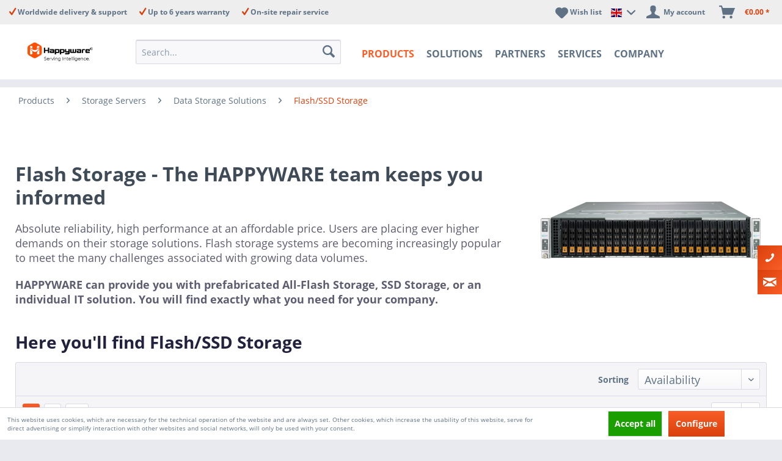

--- FILE ---
content_type: text/html; charset=UTF-8
request_url: https://happyware.com/uk-en/servers/storage/solutions/all-flash-ssd-array
body_size: 40681
content:
<!DOCTYPE html>
<html class="no-js" lang="en" itemscope="itemscope" itemtype="https://schema.org/WebPage">
<head>
<meta charset="utf-8">
<meta name="MetaPixel" content="">
<meta name="MicrosoftClarity" content="">
<meta name="YandexMetrica" content="">
<meta name="MicrosoftAdvertising" content="211022118">
<meta name="GoogleAnalytics" content="GTM-MTLG7RXV">
<meta name="author" content="" />
<meta name="robots" content="index,follow" />
<meta name="revisit-after" content="15 days" />
<meta name="keywords" content="" />
<meta name="description" content="Flash storage for maximum speed and availability — all-flash and SSD solutions for every IT requirement. Secure your individual IT solution now!" />
<meta property="og:type" content="product" />
<meta property="og:site_name" content="Happyware DE - english" />
<meta property="og:title" content="Flash/SSD Storage" />
<meta property="og:description" content="Flash storage for maximum speed and availability — all-flash and SSD solutions for every IT requirement. Secure your individual IT solution now!
" />
<meta property="og:url" content="https://happyware.com/uk-en/servers/storage/solutions/all-flash-ssd-array" />
<meta property="og:image" content="https://happyware.com/media/image/52/60/08/all-flash.png" />
<meta name="twitter:card" content="product" />
<meta name="twitter:site" content="Happyware DE - english" />
<meta name="twitter:title" content="Flash/SSD Storage" />
<meta name="twitter:description" content="Flash storage for maximum speed and availability — all-flash and SSD solutions for every IT requirement. Secure your individual IT solution now!
" />
<meta name="twitter:image" content="https://happyware.com/media/image/52/60/08/all-flash.png" />
<meta itemprop="copyrightHolder" content="Happyware DE - english" />
<meta itemprop="copyrightYear" content="2014" />
<meta itemprop="isFamilyFriendly" content="True" />
<meta itemprop="image" content="https://happyware.com/media/image/cc/ba/1d/happyware-main-logo-desktop.png" />
<meta name="viewport" content="width=device-width, initial-scale=1.0">
<meta name="mobile-web-app-capable" content="yes">
<meta name="apple-mobile-web-app-title" content="Happyware DE - english">
<meta name="apple-mobile-web-app-capable" content="yes">
<meta name="apple-mobile-web-app-status-bar-style" content="default">
<link rel="alternate" hreflang="de-DE" href="https://happyware.com/storage-server/loesungen/all-flash-ssd" />
<link rel="alternate" hreflang="en-GB" href="https://happyware.com/uk-en/servers/storage/solutions/all-flash-ssd-array" />
<link rel="apple-touch-icon-precomposed" href="https://happyware.com/media/image/d5/47/dd/hw_logo_180.png">
<link rel="shortcut icon" href="https://happyware.com/media/unknown/f0/68/bd/faviconRUxefzEMyAfd6.ico">
<meta name="msapplication-navbutton-color" content="#D9400B" />
<meta name="application-name" content="Happyware DE - english" />
<meta name="msapplication-starturl" content="https://happyware.com/uk-en/" />
<meta name="msapplication-window" content="width=1024;height=768" />
<meta name="msapplication-TileImage" content="https://happyware.com/media/image/5b/bd/92/hw_logo_150.png">
<meta name="msapplication-TileColor" content="#D9400B">
<meta name="theme-color" content="#D9400B" />
<link rel="canonical" href="https://happyware.com/uk-en/servers/storage/solutions/all-flash-ssd-array"/>
<title itemprop="name">Flash Storage | All-Flash & SSD Systems for Businesses
</title>
<link href="/web/cache/1760968329_91722f6dbcca6253b36c33f87cb3b20c.css" media="all" rel="stylesheet" type="text/css" />
<style>
.bogx--form-widget .forms--inner-form .buttons, .bogx--form-widget #support .buttons {
text-align: left;
}
.bogx--form-widget .forms--inner-form .buttons button, .bogx--form-widget #support .buttons button {
width: 100%;
}
.listing__item--wrapper[data-ordernumber="EMP-TY-ART"] .product--image {
margin: 140px auto 95px!important;
}
</style>
</head>
<body class="is--ctl-listing is--act-index" >
<div class="page-wrap">
<noscript class="noscript-main">
<div class="alert is--warning">
<div class="alert--icon">
<i class="icon--element icon--warning"></i>
</div>
<div class="alert--content">
To be able to use Happyware&#x20;DE&#x20;-&#x20;english in full range, we recommend activating Javascript in your browser.
</div>
</div>
</noscript>
    <div class="langwrapper">
        <div class="top-bar--language navigation--entry container block-group" id="happy-additional-localization">
            
                <div class="fulllang">
                       <form method="post" class="language--form">
                        
        <div class="quaterlang">
                            <div class="field--select">
                                <div style="display:inline-block">
                                    Choose language or region
                                </div>
                                                                    <div class="language--flag en_GB">Happyware DE - EN Sprachshop</div>
                                                            </div>
        </div>
                            
                                
          <div class="quaterlang select">
                                    <div class="select-field">
                                        <select name="__shop" class="language--select">
                                                                                            <option class="11" value="11" selected="selected">
                                                    Happyware DE - english
                                                </option>
                                                                                            <option class="1" value="1" >
                                                    Happyware UK
                                                </option>
                                                                                            <option class="3" value="3" >
                                                    Happyware Turkey
                                                </option>
                                                                                            <option class="9" value="9" >
                                                    Happyware Deutschland
                                                </option>
                                                                                    </select>
                                    </div>
        </div>
                                
   
    <div class="quaterlang button">
                                <button type="submit" class="btn is--primary filter--btn-apply is--large is--icon-right">
                                    continue &check;	
                                </button>
                                <input type="hidden" name="__redirect" value="1">
                                
                       
                        
                    </form>
<div class="crosslang">

        <i class="icon--element icon--cross"></i>
</div>
    </div>
 
</div>
            
                            
        </div>
</div>

    




<header class="header-main">
<div class="top-bar">
<div class="container block-group">
<div class="top-bar-items">
<div class="top-bar-item">
Worldwide delivery & support
</div>
<div class="top-bar-item">
Up to 6 years warranty
</div>
<div class="top-bar-item">
On-site repair service
</div>
</div>
</div>
</div>
<div class="container header--navigation">
<div class="logo-main block-group" role="banner">
<div class="logo--shop block">
<a class="logo--link" href="https://happyware.com/uk-en/" title="Happyware DE - english - Switch to homepage">
<picture>
<source srcset="https://happyware.com/media/image/cc/ba/1d/happyware-main-logo-desktop.png" media="(min-width: 78.75em)">
<source srcset="https://happyware.com/media/image/cc/ba/1d/happyware-main-logo-desktop.png" media="(min-width: 64em)">
<source srcset="https://happyware.com/media/image/16/5e/b2/happyware-main-logo-mobile.png" media="(min-width: 48em)">
<img srcset="https://happyware.com/media/image/16/5e/b2/happyware-main-logo-mobile.png" alt="Happyware DE - english - Switch to homepage" />
</picture>
</a>
</div>
</div>
<div class="navigation--entry entry--search" role="menuitem" data-search="true" aria-haspopup="true">
<a class="btn entry--link entry--trigger" href="#show-hide--search" title="Show / close search">
<i class="icon--search"></i>
<span class="search--display">Search</span>
</a>
<form action="/uk-en/search" method="get" class="main-search--form">
<input type="search" name="sSearch" aria-label="Search..." class="main-search--field" autocomplete="off" autocapitalize="off" placeholder="Search..." maxlength="30" />
<button type="submit" class="main-search--button" aria-label="Search">
<i class="icon--search"></i>
<span class="main-search--text">Search</span>
</button>
<div class="form--ajax-loader">&nbsp;</div>
</form>
<div class="main-search--results"></div>
</div>
<nav class="navigation-main">
<div class="container" data-menu-scroller="true" data-listSelector=".navigation--list.container" data-viewPortSelector=".navigation--list-wrapper">
<div class="navigation--list-wrapper">
<ul class="navigation--list container" role="menubar" itemscope="itemscope" itemtype="https://schema.org/SiteNavigationElement">
<li class="navigation--entry is--active" role="menuitem"><a class="navigation--link is--active" href="https://happyware.com/uk-en/products" title="Products" aria-label="Products" itemprop="url"><span itemprop="name">Products</span></a></li><li class="navigation--entry" role="menuitem"><a class="navigation--link" href="https://happyware.com/uk-en/it-solutions" title="Solutions" aria-label="Solutions" itemprop="url"><span itemprop="name">Solutions</span></a></li><li class="navigation--entry" role="menuitem"><a class="navigation--link" href="https://happyware.com/uk-en/partners" title="Partners" aria-label="Partners" itemprop="url"><span itemprop="name">Partners</span></a></li><li class="navigation--entry" role="menuitem"><a class="navigation--link" href="https://happyware.com/uk-en/services/" title="Services" aria-label="Services" itemprop="url"><span itemprop="name">Services</span></a></li><li class="navigation--entry" role="menuitem"><a class="navigation--link" href="/uk-en/company/about-us" title="Company" aria-label="Company" itemprop="url" target="_parent"><span itemprop="name">Company</span></a></li>            </ul>
</div>
<div class="advanced-menu" data-advanced-menu="true" data-hoverDelay="250">
<div class="menu--container">
<div class="button-container ">
<a href="https://happyware.com/uk-en/products" class="button--category" title="To category Products">
<i class="icon--arrow-right"></i>
To category Products
</a>
<span class="button--close">
<i class="icon--cross"></i>
</span>
</div>
<div class="content--wrapper has--content advanced-menu-active-hover" data-active-hover="1">
<ul class="menu--list menu--level-0 columns--4 Products" style="width: 100%;">
<li class="menu--list-item item--level-0" style="width: 100%">
<a href="https://happyware.com/uk-en/servers" class="menu--list-item-link" data-cms-headline="Buy Servers – Sustainable, Flexible, and Ready-to-Use Solutions for Your Business" data-cms-text=" Do you want to buy a server that perfectly matches your company’s requirements? Whether it’s AMD servers, Intel XEON servers, or ARM servers, whether blade, tower, or NAS servers: At HAPPYWARE, you will find high-quality products that perfectly..." data-img="https://happyware.com/media/image/cc/d2/36/nach-bauform.png" title="Servers" >
Servers
</a>
<ul class="menu--list menu--level-1 columns--4 Products" >
<li class="menu--list-item item--level-1">
<a href="https://happyware.com/uk-en/servers/configurator" class="menu--list-item-link" data-cms-headline="Server Configurator - Build a Custom Server online" data-cms-text=" Do you need a single server or a large number of various server systems? With our Server Configurator, putting together your own custom-built server is no problem! Do you want to offer cloud storage? Build powerful AI applications? Or do you need..." data-img="https://happyware.com/media/image/05/b2/ef/solutions_banner596495c69d659.jpg" title="Server configurator" >
Server configurator
</a>
</li>
<li class="menu--list-item item--level-1">
<a href="https://happyware.com/uk-en/servers/bargain-cheap-deals" class="menu--list-item-link" data-cms-headline="Bargain Servers at HAPPYWARE: Cheap Server Deals that can not be missed" data-cms-text=" Transparent server deals, well-arranged and reasonably priced. At HAPPYWARE, you will find a wide range of cheap server systems. Our solutions are tailored to your needs, along with discount prices. Bargain Servers: Save money with our cheap..." data-img="https://happyware.com/media/image/b1/32/9b/Server-Discount.jpg" title="Bargain servers" >
Bargain servers
</a>
</li>
<li class="menu--list-item item--level-1">
<a href="https://happyware.com/uk-en/servers/solutions" class="menu--list-item-link" data-cms-headline="Server solutions: Application-optimised complete Servers from HAPPYWARE" data-cms-text=" Today, intelligent digital infrastructure is indispensable for every company. The central node is the server. From mail servers to database servers to scientific or CAD servers, only when you use application-optimized server solutions do you..." data-img="https://happyware.com/media/image/d2/a8/f2/Einsatz-optimierte-Server-5.jpg" title="Optimized server solutions" >
Optimized server solutions
</a>
<ul class="menu--list menu--level-2 columns--4 Products" >
<li class="menu--list-item item--level-2">
<a href="https://happyware.com/uk-en/servers/optimized-server-solutions/servers-by-company-type" class="menu--list-item-link" data-cms-headline="Use optimized server systems by type of company" data-cms-text="" data-img="https://happyware.com/media/image/32/d5/b1/nach-Unternehmensart.jpg" title="Servers by company type" >
Servers by company type
</a>
<ul class="menu--list menu--level-3 columns--4 Products" >
<li class="menu--list-item item--level-3">
<a href="https://happyware.com/uk-en/servers/solutions/sme-small-business" class="menu--list-item-link" data-cms-headline="SME Servers for small business – Powerful Solutions for small and medium-sized enterprises (SME)" data-cms-text=" Digitisation is in full swing and is no longer just an issue for corporations and large companies, but also affects small businesses and SMEs in particular. At HAPPYWARE, you will find exactly the right servers for small businesses . With..." data-img="https://happyware.com/media/image/61/12/49/KMU.png" title="Small Business Servers" >
Small Business Servers
</a>
</li>
<li class="menu--list-item item--level-3">
<a href="https://happyware.com/uk-en/servers/solutions/enterprise" class="menu--list-item-link" data-cms-headline="Enterprise Servers - The Ideal Performance for Data Center & Enterprise Business" data-cms-text=" Companies of all sizes – from fast-growing SMEs to global enterprises – rely on enterprise servers when maximum performance, scalability, and reliability are essential. Requirements vary depending on industry, IT architecture, and business model..." data-img="https://happyware.com/media/image/57/ff/64/Enterprise.png" title="Enterprise Servers" >
Enterprise Servers
</a>
</li>
<li class="menu--list-item item--level-3">
<a href="https://happyware.com/uk-en/servers/solutions/high-density-datacenter" class="menu--list-item-link" data-cms-headline="High Density Server - Optimised Data Center Servers" data-cms-text=" Increasingly companies use dedicated data centres where important company data streams or customer data are bundled together. To ensure the effective and at the same time economical operation of such a data centre, there are servers with hardware..." data-img="https://happyware.com/media/image/a2/7e/ae/f-r-Datacenter.png" title="Datacentre-optimised servers" >
Datacentre-optimised servers
</a>
</li>
</ul>
</li>
<li class="menu--list-item item--level-2">
<a href="https://happyware.com/uk-en/servers/optimized-server-solutions/servers-by-application" class="menu--list-item-link" data-cms-headline="Servers by Application Type" data-cms-text="" data-img="https://happyware.com/media/image/d0/0b/20/Workstation-nach-Anwendung.png" title="Servers by application" >
Servers by application
</a>
<ul class="menu--list menu--level-3 columns--4 Products" >
<li class="menu--list-item item--level-3">
<a href="https://happyware.com/uk-en/servers/solutions/database" class="menu--list-item-link" data-cms-headline="Database Servers - Custom configured Solutions from Happyware" data-cms-text=" In today’s business world, companies face the challenge of managing commercial data and information about customers or products efficiently. More and more frequently, dedicated database servers are being used to meet this need. These servers..." data-img="https://happyware.com/media/image/a2/7e/ae/f-r-Datacenter.png" title="Database Servers" >
Database Servers
</a>
</li>
<li class="menu--list-item item--level-3">
<a href="https://happyware.com/uk-en/servers/solutions/scientific-workstation" class="menu--list-item-link" data-cms-headline="Scientific Computers: Server & Workstations from HAPPYWARE" data-cms-text=" The digitalization of science is progressing and provides many exciting opportunities. In order to explore them, scientific institutes and research and teaching institutions need individually configured scientific computer server and workstation..." data-img="https://happyware.com/media/image/22/70/f2/Scientific-ServerByUniBv7IgEuA.png" title="Scientific Server & Workstation" >
Scientific Server & Workstation
</a>
</li>
<li class="menu--list-item item--level-3">
<a href="https://happyware.com/uk-en/servers/solutions/firewall-hardware" class="menu--list-item-link" data-cms-headline="Firewall Servers for Data Security in your Enterprise Network" data-cms-text=" Companies of all sizes hold a wealth of data that is essential for their business activities. This information about companies or customers must be protected effectively – whether it’s from targeted attacks by hackers, viruses, or malware...." data-img="https://happyware.com/media/image/b2/c9/6a/Firewall-Server.png" title="Firewall Servers" >
Firewall Servers
</a>
</li>
<li class="menu--list-item item--level-3">
<a href="https://happyware.com/uk-en/servers/solutions/cluster-nodes" class="menu--list-item-link" data-cms-headline="Cluster Servers & Nodes - Scalable Capacities for High Performance Computing" data-cms-text=" The use of clusters for the most diverse computing processes is no longer just a matter for large IT corporations. On an increasing scale, SMBs are discovering the strengths of cluster servers for their own business purposes. In addition to the..." data-img="https://happyware.com/media/image/17/ba/a8/Big-Twin.png" title="Cluster Servers & Nodes" >
Cluster Servers & Nodes
</a>
</li>
<li class="menu--list-item item--level-3">
<a href="https://happyware.com/uk-en/servers/solutions/hardware-for-virtualization" class="menu--list-item-link" data-cms-headline="Server for Virtualization from HAPPYWARE - Certified Hardware for Virtualization" data-cms-text=" Most companies today are already leveraging the various advantages of virtual IT structures. To realize the full potential of virtualization in your business, you need a combination of both powerful servers and flexible software. Our..." data-img="https://happyware.com/media/image/06/b8/g0/Virtualisierung.png" title="Server for Virtualization" >
Server for Virtualization
</a>
</li>
</ul>
</li>
<li class="menu--list-item item--level-2">
<a href="https://happyware.com/uk-en/servers/optimized-server-solutions/servers-by-software" class="menu--list-item-link" data-cms-headline="Online Buy Servers by Software" data-cms-text="" data-img="https://happyware.com/media/image/92/67/59/Server-Software.png" title="Servers by Software" >
Servers by Software
</a>
<ul class="menu--list menu--level-3 columns--4 Products" >
<li class="menu--list-item item--level-3">
<a href="https://happyware.com/uk-en/servers/solutions/datev" class="menu--list-item-link" data-cms-headline="DATEV server - for secure and solid accounting" data-cms-text=" Companies that work with DATEV accounting often underestimate the necessity for high-performance and smooth operation. Particularly in medium and large sized companies, immense amounts of data have to be processed, this places high demands on the..." data-img="https://happyware.com/media/image/b6/06/62/Datev.png" title="Datev Server" >
Datev Server
</a>
</li>
<li class="menu--list-item item--level-3">
<a href="https://happyware.com/uk-en/servers/solutions/vmware" class="menu--list-item-link" data-cms-headline="VMware Servers: Reduce Costs and Increase IT Infrastructure Efficiency with Virtualisation" data-cms-text=" With virtual machines (VM), multiple operating systems can be operated in parallel. This system in system method can, for example, be used to create test and development environments. Virtualisation creates the software prerequisites for this...." data-img="https://happyware.com/media/image/f3/3a/59/VMWARE.png" title="VMware Servers" >
VMware Servers
</a>
</li>
<li class="menu--list-item item--level-3">
<a href="https://happyware.com/uk-en/servers/solutions/hyper-v" class="menu--list-item-link" data-cms-headline="Hyper-V Servers - Professional Virtualisation with Microsoft Hypervisor" data-cms-text=" Hyper-V servers are server hardware specifically designed for use with Microsoft Hyper-V, optimized in terms of CPU virtualization, memory capacity, storage connectivity, and network performance, and represent a powerful and efficient solution..." data-img="https://happyware.com/media/image/fb/88/65/Hyper-V.png" title="Hyper-V Servers" >
Hyper-V Servers
</a>
</li>
</ul>
</li>
<li class="menu--list-item item--level-2">
<a href="https://happyware.com/uk-en/servers/optimized-server-solutions/servers-by-construction" class="menu--list-item-link" data-cms-headline="Servers by Construction" data-cms-text="" data-img="https://happyware.com/media/image/b9/76/cd/Workstation-nach-Aufbau-Kategorie.png" title="Servers by Construction" >
Servers by Construction
</a>
<ul class="menu--list menu--level-3 columns--4 Products" >
<li class="menu--list-item item--level-3">
<a href="https://happyware.com/uk-en/servers/solutions/low-power" class="menu--list-item-link" data-cms-headline="Low Power Servers: Energy efficient, Versatile and Compact " data-cms-text=" Optimised Supermicro low power servers from HAPPYWARE allow you to operate your data centre not only reliably but also cost-effectively. Low power servers offer sufficient computing power with low energy consumption and are ideal for the..." data-img="https://happyware.com/media/image/a5/e0/5f/ITX-Server.png" title="Low power Servers" >
Low power Servers
</a>
</li>
<li class="menu--list-item item--level-3">
<a href="https://happyware.com/uk-en/servers/silent-server" class="menu--list-item-link" data-cms-headline="Silent Servers: Whisper-quiet & Powerful " data-cms-text=" Powerful servers hold many advantages. However, particularly in offices, doctor's practises, law firms, and other working environments, performance is not the only requirement. In many cases &nbsp;separate rooms are unavailable where large..." data-img="https://happyware.com/media/image/d6/8e/7d/Silent-Server.png" title="Silent Server" >
Silent Server
</a>
</li>
<li class="menu--list-item item--level-3">
<a href="https://happyware.com/uk-en/servers/solutions/low-latency" class="menu--list-item-link" data-cms-headline="Low Power Servers: Energy efficient, Versatile and Compact " data-cms-text=" Optimised Supermicro low power servers from HAPPYWARE allow you to operate your data centre not only reliably but also cost-effectively. Low power servers offer sufficient computing power with low energy consumption and are ideal for the..." data-img="https://happyware.com/media/image/b2/85/56/Low-Latency.png" title="Low power Servers" >
Low power Servers
</a>
</li>
<li class="menu--list-item item--level-3">
<a href="https://happyware.com/uk-en/servers/solutions/industrial-pcs" class="menu--list-item-link" data-cms-headline="Industrial computers & industrial servers" data-cms-text=" Powerful IPC systems for industry, machine control and IoT Classic server systems generally enjoy the luxury of air-conditioned server rooms. Industrial computers, on the other hand, are confronted with high humidity, vibrations and sometimes..." data-img="https://happyware.com/media/image/e3/06/46/L-fterlose-mini-PCs.png" title="Industrial PCs" >
Industrial PCs
</a>
</li>
<li class="menu--list-item item--level-3">
<a href="https://happyware.com/uk-en/edge-computing-server" class="menu--list-item-link" data-cms-headline="Configure & Buy Edge Servers " data-cms-text=" Edge computing (data processing at the edge of the network) is a technology that refers to the use of local servers at the edge of the network to achieve autonomous operation and greater responsiveness in the IoT (Internet of Things). Do you want..." data-img="" title="Edge Server" >
Edge Server
</a>
</li>
</ul>
</li>
</ul>
</li>
<li class="menu--list-item item--level-1">
<p class="menu--list-seperator ">
Servers by type
</p>
<ul class="menu--list menu--level-1 columns--4 Products" >
<li class="menu--list-item item--level-1">
<a href="https://happyware.com/uk-en/servers/rack-mount" class="menu--list-item-link" data-cms-headline="Rack Servers – Powerful Server Solutions for Businesses of all Sizes" data-cms-text=" Rack servers are specialised server systems for use in professional IT environments. They are an excellent choice for companies&nbsp;looking for powerful and space-saving server solutions.&nbsp;Regardless of whether you rely on Intel Xeon, Intel..." data-img="https://happyware.com/media/image/67/bf/8d/Serversysteme.png" title="Rack Mount Servers" >
Rack Mount Servers
</a>
</li>
<li class="menu--list-item item--level-1">
<a href="https://happyware.com/uk-en/servers/tower" class="menu--list-item-link" data-cms-headline="Tower Servers: Flexible, powerful & individually configured " data-cms-text=" Tower servers are the ideal solution for companies that rely on a powerful IT infrastructure but do not want to use their own server room. Unlike rack servers, this type do not require a special server cabinet, but can be set up under a desk, for..." data-img="https://happyware.com/media/image/ec/d2/bb/Midi-Tower.png" title="Tower Servers" >
Tower Servers
</a>
</li>
<li class="menu--list-item item--level-1">
<a href="https://happyware.com/uk-en/servers/mini" class="menu--list-item-link" data-cms-headline="Mini Server: Top Performance for Industries and Offices" data-cms-text=" High computing power in a compact format is ideal for industrial applications and media streaming solutions. A compact mini server based on Intel Celeron or Intel Core I processor meets the most diverse requirements with their modest dimensions,..." data-img="https://happyware.com/media/image/e6/03/d5/Mini-Rack-Server-Kategorie.png" title="Mini Servers" >
Mini Servers
</a>
</li>
<li class="menu--list-item item--level-1">
<a href="https://happyware.com/uk-en/servers/blade" class="menu--list-item-link" data-cms-headline="Blade server: Best performance, smallest space" data-cms-text=" Modern blade servers in a centrally connected blade chassis save cost, resources and much needed space thanks to a compact design. At HAPPYWARE you can discover high-quality blade servers in a range of variants and ensure a level of high quality..." data-img="https://happyware.com/media/image/83/6f/2e/Blade-Server.png" title="Blade Servers" >
Blade Servers
</a>
</li>
<li class="menu--list-item item--level-1">
<a href="https://happyware.com/uk-en/servers/servers-by-type/mobile-servers" class="menu--list-item-link" data-cms-headline="Mobile Servers - Powerful and flexible servers in laptop format" data-cms-text=" Many occupations face the problem of having to rely on stable data connections for their work, but not on stationary server systems. Examples include technical field staff, first responders in disaster areas or military units in crisis regions...." data-img="https://happyware.com/media/image/42/5a/09/Getac-Mobile-Server-tranzerrent.png" title="Mobile Servers" >
Mobile Servers
</a>
</li>
</ul>
</li>
<li class="menu--list-item item--level-1">
<p class="menu--list-seperator ">
Server by manufacturer
</p>
<ul class="menu--list menu--level-1 columns--4 Products" >
<li class="menu--list-item item--level-1">
<a href="https://happyware.com/uk-en/supermicro-servers" class="menu--list-item-link" data-cms-headline="Buy Supermicro Servers – Solutions for Demanding IT Requirements" data-cms-text=" If you want to buy a powerful and flexibly scalable Supermicro server, Happyware offers tailored options for various IT needs. Supermicro servers are renowned worldwide for their outstanding performance and innovative technology, providing the..." data-img="https://happyware.com/media/image/d3/8b/10/Supermicro6vZLsLQdU8BSb.png" title="Supermicro Server" >
Supermicro Server
</a>
<ul class="menu--list menu--level-2 columns--4 Products" >
<li class="menu--list-item item--level-2">
<a href="https://happyware.com/uk-en/servers/supermicro/superblade" class="menu--list-item-link" data-cms-headline="SuperBlade: Supermicro Blade Server with maximum performance in a minimum of space" data-cms-text=" The requirements for modern blade server solutions are clear – a combination of maximum performance with minimum consumption in a minimum of space. With its modular computing architecture, Supermicro Blade Server - SuperBlade impressively meets..." data-img="https://happyware.com/media/image/d9/9e/3b/Supermicro-SuperBlade.png" title="SuperBlade" >
SuperBlade
</a>
</li>
<li class="menu--list-item item--level-2">
<a href="https://happyware.com/uk-en/servers/supermicro/fattwin" class="menu--list-item-link" data-cms-headline="FatTwin by Supermicro - Best Serverperformance with Low Consumption" data-cms-text=" With the FatTwin Server, Supermicro created the next server based on the popular Twin design –which is considered a revolution in Green Computing. It outperforms existing Twin SuperServer systems in terms of computing power and memory capacity,..." data-img="https://happyware.com/media/image/04/45/5a/supermicro-FatTwin.png" title="FatTwin Server" >
FatTwin Server
</a>
</li>
</ul>
</li>
<li class="menu--list-item item--level-1">
<a href="https://happyware.com/uk-en/servers/gigabyte" class="menu--list-item-link" data-cms-headline="GIGABYTE Server: Upgrade your Life" data-cms-text=" Upgrade your Life is the slogan and mission of the Taiwanese company GIGABYTE Technology, which is recognized as one of the leading companies in the PC industry. GIGABYTE made a name for itself by manufacturing high-quality motherboards and..." data-img="https://happyware.com/media/image/12/eb/de/Gigabyte.png" title="Gigabyte Server" >
Gigabyte Server
</a>
</li>
<li class="menu--list-item item--level-1">
<a href="https://happyware.com/uk-en/nvidia-server" class="menu--list-item-link" data-cms-headline="NVIDIA Servers: Your Gateway to Superior Compute Power for AI, HPC, and Rendering" data-cms-text=" Where traditional CPU-based servers hit performance limits, NVIDIA GPU servers deliver a profound performance boost through massive parallel processing. These specialized systems are engineered to exponentially accelerate complex workloads in..." data-img="https://happyware.com/media/image/75/ba/5c/NVIDIA_360x250.png" title="NVIDIA Server" >
NVIDIA Server
</a>
<ul class="menu--list menu--level-2 columns--4 Products" >
<li class="menu--list-item item--level-2">
<a href="https://happyware.com/uk-en/nvidia-dgx" class="menu--list-item-link" data-cms-headline="NVIDIA DGX: Your complete AI supercomputing solution" data-cms-text=" The fastest path from AI vision to real business value requires an infrastructure designed for maximum productivity. The NVIDIA DGX™ platform is the definitive answer: a turnkey, industry-leading solution that accelerates the entire AI..." data-img="https://happyware.com/media/image/53/9c/69/NVIDIA-DGX-Server-1.png" title="NVIDIA DGX Server" >
NVIDIA DGX Server
</a>
</li>
<li class="menu--list-item item--level-2">
<a href="https://happyware.com/uk-en/nvidia-hgx" class="menu--list-item-link" data-cms-headline="NVIDIA HGX: The Ultimate Reference Platform for AI and HPC" data-cms-text=" The world of artificial intelligence (AI) is being transformed by large language models (LLMs) and generative AI. These advanced applications demand an almost unimaginable level of computing power. Precisely for this challenge, the NVIDIA HGX..." data-img="https://happyware.com/media/image/c1/e2/8f/NVIDIA-HGX.png" title="NVIDIA HGX Server" >
NVIDIA HGX Server
</a>
</li>
</ul>
</li>
<li class="menu--list-item item--level-1">
<a href="https://happyware.com/uk-en/dell-server" class="menu--list-item-link" data-cms-headline="Dell Servers: PowerEdge Architectures Optimized for Your Workloads" data-cms-text=" A Dell Server is the technological foundation for high-performance, resilient IT infrastructures. As a system integrator with deep architectural expertise, we design and assemble Dell Server systems precisely tailored to your specific workload..." data-img="https://happyware.com/media/image/7c/71/df/DELL_360x250.png" title="Dell Server" >
Dell Server
</a>
</li>
<li class="menu--list-item item--level-1">
<a href="https://happyware.com/uk-en/servers/tyan" class="menu--list-item-link" data-cms-headline="Tyan Servers - The old famed New Comer on the Server Market" data-cms-text=" Tyan is actually not an unknown. Founded in 1989, TYAN designs manufactures and markets high-end x86 server &amp; workstation platforms. TYAN's products are sold to OEMs, VARs, system integrators and resellers around the world for a wide range of..." data-img="https://happyware.com/media/image/4b/04/5f/Tyan_360x250.png" title="Tyan Server" >
Tyan Server
</a>
</li>
</ul>
</li>
<li class="menu--list-item item--level-1">
<p class="menu--list-seperator ">
Servers by CPU Type
</p>
<ul class="menu--list menu--level-1 columns--4 Products" >
<li class="menu--list-item item--level-1">
<a href="https://happyware.com/uk-en/servers/intel-cpu" class="menu--list-item-link" data-cms-headline="Technological excellence thanks to Intel servers" data-cms-text=" Our Intel servers provide a highly scalable platform specifically designed to efficiently handle complex workloads. Our Intel CPU servers support a wide range of applications – from data-intensive analytics and virtualization to cloud computing...." data-img="https://happyware.com/media/image/7c/b8/07/intelT4oXNU60ndl5p.png" title="Intel CPU Server" >
Intel CPU Server
</a>
</li>
<li class="menu--list-item item--level-1">
<a href="https://happyware.com/uk-en/servers/amd" class="menu--list-item-link" data-cms-headline="AMD Servers by HAPPYWARE: Maximum Performance for Your IT Infrastructure" data-cms-text=" AMD servers are powerful and efficient IT solutions that play an increasingly important role in modern business environments. With innovative technologies and high scalability, they offer companies the necessary flexibility to optimally design..." data-img="https://happyware.com/media/image/55/c6/4f/AMD.png" title="AMD Server" >
AMD Server
</a>
<ul class="menu--list menu--level-2 columns--4 Products" >
<li class="menu--list-item item--level-2">
<a href="https://happyware.com/uk-en/servers-/cpu/amd/ryzen-server" class="menu--list-item-link" data-cms-headline="AMD Ryzen & Threadripper Servers" data-cms-text=" Servers with AMD Ryzen CPU are ideal for use in small and medium-sized companies. AMD Ryzen CPUs are based on the Zen architecture, which offers high computing power and scalability. In the 1U rack server and tower server sector, they are..." data-img="https://happyware.com/media/image/c1/fc/67/CPU-RYZEN.jpg" title="AMD Ryzen Server" >
AMD Ryzen Server
</a>
</li>
<li class="menu--list-item item--level-2">
<a href="https://happyware.com/uk-en/servers/cpu/amd/epyc-server" class="menu--list-item-link" data-cms-headline="AMD EPYC Server - Highest performance, scalability and efficiency" data-cms-text=" A server with an AMD EPYC processor is a powerful and cost-effective solution for various applications. AMD EPYC CPUs deliver a high-performance, scalable, and energy-efficient platform for demanding enterprise workloads. They are particularly..." data-img="https://happyware.com/media/image/35/1e/82/CPU-EPYC.jpg" title="AMD Epyc Server" >
AMD Epyc Server
</a>
</li>
</ul>
</li>
<li class="menu--list-item item--level-1">
<a href="https://happyware.com/uk-en/servers/arm-cpu" class="menu--list-item-link" data-cms-headline="ARM Server Systems with Ampere Altra Max CPU" data-cms-text=" Server with ARM processors: Concentrated computing power with Ampere Altra Max CPU with low energy requirements! Being permanently available, cloud services or even web servers are in demand by customers. However, for all types of data to be..." data-img="https://happyware.com/media/image/3d/14/01/arm.png" title="ARM Server" >
ARM Server
</a>
</li>
</ul>
</li>
<li class="menu--list-item item--level-1">
<p class="menu--list-seperator ">
Server by number of CPU
</p>
<ul class="menu--list menu--level-1 columns--4 Products" >
<li class="menu--list-item item--level-1">
<a href="https://happyware.com/uk-en/servers/single-cpu-socket" class="menu--list-item-link" data-cms-headline="Single Socket Server: Single processing (SP) server options for different applications" data-cms-text=" Datacenter applications, firewalls, storage servers or virtualization hosts, the list of applications for a single socket server is extremely long. This is partly due to the large processor span, which ranges from the small Intel Atom CPU to the..." data-img="https://happyware.com/media/image/b5/33/03/1CPUs.png" title="Single CPU Server" >
Single CPU Server
</a>
</li>
<li class="menu--list-item item--level-1">
<a href="https://happyware.com/uk-en/servers/dual-2-cpu-socket" class="menu--list-item-link" data-cms-headline="Dual CPU Mainboard Servers: Tried-and-tested Computing Power for Every Business Need" data-cms-text=" Managing databases, diverse cloud applications, and the demand for high availability push servers to their performance limits. With modern dual CPU Mainboard servers with Intel or AMD CPUs, however, you can lay the foundation for reliable and..." data-img="https://happyware.com/media/image/c4/ba/da/2CPUs.png" title="Dual (2) CPU Server" >
Dual (2) CPU Server
</a>
</li>
<li class="menu--list-item item--level-1">
<a href="https://happyware.com/uk-en/servers/4-socket-cpu-server" class="menu--list-item-link" data-cms-headline="4 Socket Server: When 4 CPU Performance Meets Efficience" data-cms-text=" Performance, memory, and speed. Modern data centres place high demands on servers with them having to process large amounts of data in a short time. Supermicro 4 Socket servers are equipped with powerful Intel Xeon Scalable processors and combine..." data-img="https://happyware.com/media/image/d2/62/f3/4CPUs.png" title="Quad (4) CPU Server" >
Quad (4) CPU Server
</a>
</li>
<li class="menu--list-item item--level-1">
<a href="https://happyware.com/uk-en/servers/8-cpu-server" class="menu--list-item-link" data-cms-headline="8 CPU Server: 8-Way-Systems for ultimate computing power" data-cms-text=" Analyses, databases, or virtualisation- all these areas require high computing power. 8 CPU systems offer this necessary computing power thanks to Intel Xeon Scalable processors – alongside being designed specifically for labour-intensive tasks...." data-img="https://happyware.com/media/image/81/ee/21/8CPUs.png" title="8 CPU Server" >
8 CPU Server
</a>
</li>
</ul>
</li>
<li class="menu--list-item item--level-1">
<p class="menu--list-seperator ">
Server by Technology
</p>
<ul class="menu--list menu--level-1 columns--4 Products" >
<li class="menu--list-item item--level-1">
<a href="https://happyware.com/uk-en/servers/nvme" class="menu--list-item-link" data-cms-headline="NVMe Server & Storage Systems" data-cms-text=" NVMe servers: Maximize enterprise performance with advanced NVMe SSDs Increasingly large amounts of data and more complex calculation methods require a technology that can process all this efficiently and quickly. The constant retrofitting of..." data-img="https://happyware.com/media/image/87/d9/60/NVMe-server.png" title="NVMe Server" >
NVMe Server
</a>
</li>
<li class="menu--list-item item--level-1">
<a href="https://happyware.com/uk-en/servers/gpu" class="menu--list-item-link" data-cms-headline="GPU Servers Systems" data-cms-text=" Modern GPU servers are indispensable in industry and research. Compared to traditional servers that perform calculations with conventional CPUs, GPU servers contain a large number of graphics processors, which, thanks to thousands of individual..." data-img="https://happyware.com/media/image/22/70/f2/Scientific-ServerByUniBv7IgEuA.png" title="GPU Server" >
GPU Server
</a>
</li>
<li class="menu--list-item item--level-1">
<a href="https://happyware.com/uk-en/ai-server-artifical-intelligence" class="menu--list-item-link" data-cms-headline="AI Server: High-Performance Servers for the Most Demanding Requirements" data-cms-text=" When it comes to developing and operating AI-driven applications, a powerful and secure infrastructure is essential. At Happyware, you’ll find AI servers that meet the most demanding requirements: Our Artificial intelligence servers offer you..." data-img="https://happyware.com/media/image/7f/4f/63/KI_Server_G493-ZB3-AAP1_Angled-View.jpg" title="AI Server" >
AI Server
</a>
</li>
<li class="menu--list-item item--level-1">
<a href="https://happyware.com/uk-en/servers/by-technology/appliances" class="menu--list-item-link" data-cms-headline="Server Appliance - The complete Server solution " data-cms-text=" Thanks to special software and servers that is precisely matched to it, the server appliances offer exactly the solution that you as a customer need for your requirements. Its types of application are manifold - and everything is possible, from..." data-img="https://happyware.com/media/image/c5/a4/f3/Server-Appliance_360x240.jpg" title="Server Appliances" >
Server Appliances
</a>
<ul class="menu--list menu--level-2 columns--4 Products" >
<li class="menu--list-item item--level-2">
<a href="https://happyware.com/uk-en/servers/appliances/sophos-nextgen-firewall" class="menu--list-item-link" data-cms-headline="Sophos Next Generation Firewall: data security with AI" data-cms-text=" Sophos's new Next Generation Firewalls - NGFW for short - represent a revolution compared to traditional firewalls. The systems no longer work only according to patterns and signatures, but use artificial intelligence for even better protection...." data-img="https://happyware.com/media/image/d2/ed/a6/SOPHOS.png" title="Sophos NextGen Firewall" >
Sophos NextGen Firewall
</a>
</li>
</ul>
</li>
</ul>
</li>
</ul>
</li>
<li class="menu--list-item item--level-0" style="width: 100%">
<a href="https://happyware.com/uk-en/workstations" class="menu--list-item-link" data-cms-headline="Workstation Configurator | Custom built High-Performance Workstations" data-cms-text=" Today, high-performance workstations come in the same size as normal PCs that offer high-quality design without compromising power and performance. These workstations are configured in a way that they can handle any application as they come..." data-img="https://happyware.com/media/image/d3/a4/ec/GPU-Tower-Closed.png" title="Workstations" >
Workstations
</a>
<ul class="menu--list menu--level-1 columns--4 Products" >
<li class="menu--list-item item--level-1">
<p class="menu--list-seperator ">
Workstations by Type
</p>
<ul class="menu--list menu--level-1 columns--4 Products" >
<li class="menu--list-item item--level-1">
<a href="https://happyware.com/uk-en/workstations/rack-mount" class="menu--list-item-link" data-cms-headline="Rackmount Workstations – Rack Workstation for Your 19-inch Server Cabinet" data-cms-text=" Anyone who uses a workstation PC for their daily work appreciates the impressive performance of these computers. However, sometimes, it can be a challenge to place these workstations in the workplace when space is limited. In this case, a 19-inch..." data-img="https://happyware.com/media/image/bf/ec/ce/2HE-Rack-Server.png" title="Rack mount Workstations" >
Rack mount Workstations
</a>
</li>
<li class="menu--list-item item--level-1">
<a href="https://happyware.com/uk-en/workstations/pc" class="menu--list-item-link" data-cms-headline="PC Workstations - The Powerful Workstation Solution for Your Business" data-cms-text=" Many SMEs and freelancers frequently experience this problem: a PC can no longer keep up with their projects, but the purchase of a fully-fledged workstation is not commercially viable. A custom-built PC workstation from HAPPYWARE can easily..." data-img="https://happyware.com/media/image/e2/16/d4/PC-Workstation.png" title="PC Workstations" >
PC Workstations
</a>
</li>
<li class="menu--list-item item--level-1">
<a href="https://happyware.com/uk-en/workstations/mobile" class="menu--list-item-link" data-cms-headline="Mobile Workstations –Portable Computing Power as Laptop or PC from HAPPYWARE" data-cms-text=" For many industries, working at a permanent place is not only outdated, but also impractical. Many professions today require a high degree of flexibility and mobility. To ensure that productivity is not sacrificed, extremely powerful mobile..." data-img="https://happyware.com/media/image/94/b1/23/Mobile-Workstation.png" title="Mobile Workstations" >
Mobile Workstations
</a>
</li>
</ul>
</li>
<li class="menu--list-item item--level-1">
<p class="menu--list-seperator ">
Workstations by Application
</p>
<ul class="menu--list menu--level-1 columns--4 Products" >
<li class="menu--list-item item--level-1">
<a href="https://happyware.com/uk-en/workstations/nvidia-tesla-gpu" class="menu--list-item-link" data-cms-headline="GPU Workstations - Powerful Graphics Performance for Rendering, Virtualisation and More" data-cms-text=" Whether in technical professions, in the media business, or in the creative sector - in many daily tasks, outdated technology can become an obstacle to the imagination. Complex design drafts or sophisticated visualisations come up against..." data-img="https://happyware.com/media/image/d3/a4/ec/GPU-Tower-Closed.png" title="GPU  Workstations" >
GPU  Workstations
</a>
</li>
<li class="menu--list-item item--level-1">
<a href="https://happyware.com/uk-en/workstations/cad" class="menu--list-item-link" data-cms-headline="CAD Workstations: High-performance CAD Systems as Laptop or PC" data-cms-text=" From the development of new engines to the design of modern buildings to simulation tasks. Wherever digital design models are needed and generated, CAD workstations are at work. The processes often take place in 3D and can be highly complex,..." data-img="https://happyware.com/media/image/76/e4/b4/CAD-Workstation.png" title="CAD Workstations" >
CAD Workstations
</a>
</li>
</ul>
</li>
</ul>
</li>
<li class="menu--list-item item--level-0" style="width: 100%">
<a href="https://happyware.com/uk-en/servers/storage" class="menu--list-item-link" data-cms-headline="Storage Server Systems: Buy or Rent from Happyware" data-cms-text=" In an increasingly data-driven world, efficient, reliable, and secure storage solutions are crucial. Our storage servers offer customized infrastructures that meet the needs of modern businesses. With our solutions, you can centralize, protect,..." data-img="https://happyware.com/media/image/76/d1/8c/Toploader-Storage-Server_360x240.png" title="Storage Servers" >
Storage Servers
</a>
<ul class="menu--list menu--level-1 columns--4 Products" >
<li class="menu--list-item item--level-1">
<p class="menu--list-seperator ">
Storage Servers by Application
</p>
<ul class="menu--list menu--level-1 columns--4 Products" >
<li class="menu--list-item item--level-1">
<a href="https://happyware.com/uk-en/servers/storage/ha-failover-storage-cluster" class="menu--list-item-link" data-cms-headline="HA (Failover) Storage Clusters - Guaranteed high availability for your data storage" data-cms-text=" From internal data processing to the delivery of applications to customers, high availability is the benchmark today. If servers suffer short or even longer downtimes due to technical defects, this can result in considerable financial losses. In..." data-img="" title="HA Failover Storage Cluster" >
HA Failover Storage Cluster
</a>
</li>
<li class="menu--list-item item--level-1">
<a href="https://happyware.com/uk-en/servers/storage/hpc" class="menu--list-item-link" data-cms-headline="HPC Storage - A Powerful Storage Solution for High-performance Computing Demands" data-cms-text=" High-performance computing has found its way into numerous companies. Be it creating weather models or processing seismological data: with their enormous computing power, HPC server systems evaluate existing data quickly and accurately. Given..." data-img="https://happyware.com/media/image/ed/99/67/HPC-Storage.png" title="HPC Storage" >
HPC Storage
</a>
</li>
<li class="menu--list-item item--level-1">
<a href="https://happyware.com/uk-en/servers/storage/object-based" class="menu--list-item-link" data-cms-headline="Object Storage - Object-based Storage Solutions for Easy Data Management" data-cms-text=" With data volumes continuing to grow, organisations face the challenge of storing and retrieving them in an easy-to-manage, cost-effective manner. When it comes to cloud services in particular, classic storage solutions reach their technological..." data-img="https://happyware.com/media/image/7c/df/e5/Object-Storage.png" title="Object Storage" >
Object Storage
</a>
</li>
</ul>
</li>
<li class="menu--list-item item--level-1">
<p class="menu--list-seperator ">
Storage Servers by Connection
</p>
<ul class="menu--list menu--level-1 columns--4 Products" >
<li class="menu--list-item item--level-1">
<a href="https://happyware.com/uk-en/servers/storage/san" class="menu--list-item-link" data-cms-headline="SAN Storage - Storage Area network server" data-cms-text=" SAN (Storage Area Network) is an ideal solution for many companies wishing to expand the performance of their servers. This type of storage server enables companies to store company and customer data away from the actual server and to provide..." data-img="https://happyware.com/media/image/3a/73/65/SAN.png" title="SAN Storage" >
SAN Storage
</a>
</li>
<li class="menu--list-item item--level-1">
<a href="https://happyware.com/uk-en/servers/storage/das-direct-attached-storage" class="menu--list-item-link" data-cms-headline="DAS - Direct Attached Storage" data-cms-text=" DAS (Direct Attached Storage) for Low-Cost and High-Performance Expansion of Your Storage Capacities With progressively complex workflows, companies (large in particular) are increasingly relying on NAS or SAN systems. These are intended for..." data-img="https://happyware.com/media/image/da/b5/af/DAS.png" title="DAS Storage" >
DAS Storage
</a>
</li>
<li class="menu--list-item item--level-1">
<a href="https://happyware.com/uk-en/servers/storage/nas-network-attached-storage" class="menu--list-item-link" data-cms-headline="NAS Servers – Powerful Storage Systems from Happyware" data-cms-text=" As the demand for data storage continues to grow year after year, IT departments are constantly seeking more efficient and reliable NAS storage solutions. It’s crucial that IT infrastructure can scale with the business, allowing for seamless..." data-img="https://happyware.com/media/image/ec/81/2f/NAS.png" title="NAS Storage" >
NAS Storage
</a>
</li>
<li class="menu--list-item item--level-1">
<a href="https://happyware.com/uk-en/servers/storage/jbod-enclosure" class="menu--list-item-link" data-cms-headline="JBOD RAID Enclosure - for Easy Implementation of RAIDs with JBODs" data-cms-text=" JBODs (Just a Bunch of Disks) and JBOD RAID – a Simple Solution for Expanding Server Storage When it comes to fast and technically straightforward expansion of storage capacity, JBOD systems are the storage solution of choice for many businesses...." data-img="https://happyware.com/media/image/de/bb/27/High-Performance-Storage9v2JOWKxwTXfb.png" title="JBOD Raid Enclosure" >
JBOD Raid Enclosure
</a>
</li>
</ul>
</li>
<li class="menu--list-item item--level-1">
<p class="menu--list-seperator ">
Storage Servers By Interface
</p>
<ul class="menu--list menu--level-1 columns--4 Products" >
<li class="menu--list-item item--level-1">
<a href="https://happyware.com/uk-en/servers/storage/iscsi" class="menu--list-item-link" data-cms-headline="iSCSI Storage Solutions - Reliable data transfer in proven network structures" data-cms-text=" When looking at communication within networks, it is important that reliability, practicability, and cost are well balanced. With this in mind, the iSCSI protocol and its features are ideal when it comes to setting up and operating storage..." data-img="https://happyware.com/media/image/65/b0/50/iSCSI.png" title="iSCSI Storage" >
iSCSI Storage
</a>
</li>
<li class="menu--list-item item--level-1">
<a href="https://happyware.com/uk-en/servers/storage/fc-fibre-channel" class="menu--list-item-link" data-cms-headline="Fibre Channel Storage - for Secure Transport of High Data Volumes in SAN Environments" data-cms-text=" If you are looking for a way to establish a persistent and lossless client/server data connection within a SAN, Fibre Channel(FC) remains the technology of choice for many enterprises. While the initial effort involved in setting up a Fibre..." data-img="https://happyware.com/media/image/52/f4/a5/FC.png" title="FC Storage" >
FC Storage
</a>
</li>
<li class="menu--list-item item--level-1">
<a href="https://happyware.com/uk-en/servers/storage/sas-serial-attached-scsi" class="menu--list-item-link" data-cms-headline="SAS Storage Server - Reliable Data Transfer via SAS Interface" data-cms-text=" Both Fibre Channel (FC) and iSCSI have made a name for themselves in the area of network protocols. If one considers smaller server environments with DAS solutions instead of extensive and branched SAN environments, the SAS interface can assert..." data-img="https://happyware.com/media/image/99/56/f5/SAS.png" title="SAS Storage" >
SAS Storage
</a>
</li>
<li class="menu--list-item item--level-1">
<a href="https://happyware.com/uk-en/servers/storage/appliances" class="menu--list-item-link" data-cms-headline="Storage Appliance by HAPPYWARE - Application-Optimized Storage Server Solutions for Every Need" data-cms-text=" Today, many IT applications no longer require simple storage solutions; instead, more specialized storage appliances are in demand. At the same time, the computing power itself does not make the difference — discover powerful storage appliances..." data-img="https://happyware.com/media/image/c9/03/7f/Storage-Appliance.png" title="Storage Appliances" >
Storage Appliances
</a>
</li>
</ul>
</li>
<li class="menu--list-item item--level-1">
<a href="https://happyware.com/uk-en/servers/storage/solutions" class="menu--list-item-link" data-cms-headline="Data Storage Solutions from HAPPYWARE" data-cms-text=" Data storage systems that are currently available are ideal for use in very specific situations. The focus can be on reliability, backup options, or the rapid provision of data. As not every data storage solution can or should be used for every..." data-img="https://happyware.com/media/image/g0/4c/9e/Einsatzoptimierte-Storagel-sungen_360x240_small.png" title="Data Storage Solutions" >
Data Storage Solutions
</a>
<ul class="menu--list menu--level-2 columns--4 Products" >
<li class="menu--list-item item--level-2">
<a href="https://happyware.com/uk-en/servers/storage/solutions/enterprise" class="menu--list-item-link" data-cms-headline="Enterprise Storage Solutions at HAPPYWARE - The Perfect Storage Solution for Every Customer" data-cms-text=" At the enterprise level, the requirements for mature storage solutions vary with customers' industries and business focus. While high reliability is a must, scalability, high availability, cloud support, or high-performance computing capability..." data-img="https://happyware.com/media/image/73/g0/df/Enterprise-Storage.png" title="Enterprise Storage" >
Enterprise Storage
</a>
</li>
<li class="menu--list-item item--level-2">
<a href="https://happyware.com/uk-en/servers/storage/solutions/scale-out-nas" class="menu--list-item-link" data-cms-headline="Scale-out NAS Storage for Full Flexibility and Highest Scalability" data-cms-text=" Each year, an increasing amount of data in the corporate sector needs to be processed and stored securely. Companies are faced with the task of providing IT resources but, at the same time, ensuring that storage capacities are maintained..." data-img="https://happyware.com/media/image/de/bb/27/High-Performance-Storage9v2JOWKxwTXfb.png" title="Scale out NAS Storage" >
Scale out NAS Storage
</a>
</li>
<li class="menu--list-item item--level-2">
<a href="https://happyware.com/uk-en/servers/storage/solutions/all-flash-ssd-array" class="menu--list-item-link" data-cms-headline="Flash Storage - The HAPPYWARE team keeps you informed" data-cms-text=" Absolute reliability, high performance at an affordable price. Users are placing ever higher demands on their storage solutions. Flash storage systems are becoming increasingly popular to meet the many challenges associated with growing data..." data-img="https://happyware.com/media/image/52/60/08/all-flash.png" title="Flash/SSD Storage" >
Flash/SSD Storage
</a>
</li>
<li class="menu--list-item item--level-2">
<a href="/uk-en/it-solutions/backup/storage" class="menu--list-item-link" data-cms-headline="Backup Storage: zuverlässige Datensicherung für maximale Sicherheit" data-cms-text=" Jahr für Jahr erhöht sich das Datenaufkommen, wodurch sich auch der Bedarf an Storage kontinuierlich erhöht. Sichere Storage Lösungen für Unternehmen aller Art werden jetzt immer wichtiger, denn ein Datenverlust kann schwerwiegende Folgen nach..." data-img="https://happyware.com/media/image/8d/c5/1a/Backup-Storage.png" title="Backup Storage" target="_parent">
Backup Storage
</a>
</li>
</ul>
</li>
</ul>
</li>
<li class="menu--list-item item--level-0" style="width: 100%">
<a href="https://happyware.com/uk-en/servers/software" class="menu--list-item-link" data-cms-headline="Server Software from HAPPYWARE – Right Software Solutions for your Company" data-cms-text=" Server software is a key part of modern enterprise-level IT. With powerful software, servers can interpret, structure, and edit a wide variety of processes. The options range from everyday work processes to the virtualisation of an entire IT..." data-img="https://happyware.com/media/image/92/67/59/Server-Software.png" title="Server Software" >
Server Software
</a>
<ul class="menu--list menu--level-1 columns--4 Products" >
<li class="menu--list-item item--level-1">
<a href="https://happyware.com/uk-en/server-software/server-operating-systems" class="menu--list-item-link" data-cms-headline="Server Operating Systems from HAPPYWARE" data-cms-text=" Discover the perfect selection of server operating systems at HAPPYWARE, tailored to meet your needs – from Windows Server to Red Hat Enterprise Linux, Suse Linux Enterprise Server, CentOS Server, and more. " data-img="https://happyware.com/media/image/f6/aa/bc/Server-Betriebssysteme.png" title="Server Operating Systems" >
Server Operating Systems
</a>
</li>
<li class="menu--list-item item--level-1">
<a href="https://happyware.com/uk-en/server-software/virtualization" class="menu--list-item-link" data-cms-headline="Virtualization Software: Suitable Solutions for Virtualizing Your IT" data-cms-text=" More and more companies across all industries are leveraging virtualization software to take advantage of the benefits of virtualizing digital resources and business processes. Whether it’s maintaining legacy applications, optimizing their own..." data-img="https://happyware.com/media/image/ff/8b/78/Virtualisierungssoftware.png" title="Virtualization Software" >
Virtualization Software
</a>
</li>
<li class="menu--list-item item--level-1">
<a href="https://happyware.com/uk-en/server-software/server-monitoring--management" class="menu--list-item-link" data-cms-headline="Server Monitoring and Management : Keeping Track of Server Performance " data-cms-text=" Virtually all companies now need their own servers . Fast access to centrally stored data, optimised processes, and increased effectiveness are just a few of the advantages that high-performance server solutions offer. The more servers that are..." data-img="https://happyware.com/media/image/d3/8b/10/Supermicro6vZLsLQdU8BSb.png" title="Server Monitoring & Management" >
Server Monitoring & Management
</a>
</li>
<li class="menu--list-item item--level-1">
<a href="https://happyware.com/uk-en/server-software/storage-software" class="menu--list-item-link" data-cms-headline="Storage Software - Simple Data Storage Management Solutions from HAPPYWARE" data-cms-text=" The classic combination of storage servers and factory-set software has become obsolete. More and more companies are using a stand-alone storage software to manage their storage capacities. This software offers a whole range of advantages,..." data-img="https://happyware.com/media/image/b0/ae/22/Storage-Software_3_360x113.png" title="Storage Software" >
Storage Software
</a>
</li>
</ul>
</li>
<li class="menu--list-item item--level-0" style="width: 100%">
<a href="https://happyware.com/uk-en/business-laptops--thin-clients" class="menu--list-item-link" data-cms-headline="Business Laptops & Thin Clients - Lean Business Solutions from HAPPYWARE" data-cms-text=" In many companies, employees no longer work exclusively from a fixed workstation, but need hardware they can use while on the move. Modern business laptops allow you and your employees to be productive while travelling. Discover the matching..." data-img="https://happyware.com/media/image/bc/fa/95/Business-Laptops-Thin-Clients.png" title="Business Laptops & Thin Clients" >
Business Laptops & Thin Clients
</a>
</li>
<li class="menu--list-item item--level-0" style="width: 100%">
<a href="https://happyware.com/uk-en/network-infrastructure-hardware" class="menu--list-item-link" data-cms-headline="Server Infrastructure Hardware - for your Enterprise IT from HAPPYWARE" data-cms-text=" The operation of individual servers is comparatively easy to implement, but at the least with several servers or entire server clusters in companies, a server infrastructure is required that is designed for these demands. However, with the..." data-img="https://happyware.com/media/image/9a/0d/13/Servertechnick-Infrastruktur.png" title="Network Infrastructure Hardware" >
Network Infrastructure Hardware
</a>
<ul class="menu--list menu--level-1 columns--4 Products" >
<li class="menu--list-item item--level-1">
<a href="https://happyware.com/uk-en/network-infrastructure-hardware/network-equipment" class="menu--list-item-link" data-cms-headline="Network Equipment - high quality products from well-known manufacturers at HAPPYWARE " data-cms-text=" In a server network, everything revolves around the efficient and delay-free transfer of data. Whether information is to be requested from a client or data is to be transferred within the network, private users and businesses depend on powerful..." data-img="https://happyware.com/media/image/2c/g0/a9/Switches.png" title="Network Equipment" >
Network Equipment
</a>
</li>
<li class="menu--list-item item--level-1">
<a href="https://happyware.com/uk-en/ups-battery-power-supply" class="menu--list-item-link" data-cms-headline="Buy Uninterruptible power supply (UPS Battery) Systems and Automatic Transfer Switch (ATS) from..." data-cms-text=" The larger a company, the more comprehensive it’s IT, and where large amounts of data are digitally stored or transported, a sudden power outage can have devastating consequences. To avoid possible operational and/or financial consequences, it is..." data-img="https://happyware.com/media/image/a4/a7/fc/USV.png" title="UPS Battery" >
UPS Battery
</a>
</li>
<li class="menu--list-item item--level-1">
<a href="https://happyware.com/uk-en/network-infrastructure-hardware/server-cabinets" class="menu--list-item-link" data-cms-headline="Server Rack Cabinets from HAPPYWARE - Cabinets for Rackmount Servers of different sizes" data-cms-text=" Server rack cabinets are the preferred choice for keeping server systems optimally protected and space-saving. Your valuable hardware is not only safely stored in the specially designed cabinets but can also work under optimum conditions. Also,..." data-img="https://happyware.com/media/image/71/5f/38/SuperRack-Kategorie.png" title="Server Cabinets" >
Server Cabinets
</a>
</li>
</ul>
</li>
<li class="menu--list-item item--level-0" style="width: 100%">
<a href="https://happyware.com/uk-en/server-parts" class="menu--list-item-link" data-cms-headline="Server Parts at HAPPYWARE - Barebones, CPUs, RAM, Motherboards, Server Case, Server Cabinets and..." data-cms-text=" Every IT, whether at SME level or a world market leader, consists of a large number of individual components. However, with these server parts the focus is not only on the performance of the individual parts - above all, it is important that all..." data-img="https://happyware.com/media/image/e4/7b/af/Server-PC-Komponenten.png" title="Server Parts" >
Server Parts
</a>
</li>
<li class="menu--list-item item--level-0" style="width: 100%">
<a href="https://happyware.com/uk-en/server-rental" class="menu--list-item-link" data-cms-headline="Rent a Server with HAPPYWARE - The Affordable Alternative to Hardware Purchases" data-cms-text=" Smaller businesses, such as start-ups or SMEs, often do not have the budget to buy their own IT servers. In addition to financial limits, a lack of flexibility can also be a good reason for not making a binding purchase decision. Whatever your..." data-img="https://happyware.com/media/image/d2/98/ab/distribution.jpg" title="Server Rental" >
Server Rental
</a>
</li>
</ul>
</div>
</div>
<div class="menu--container">
<div class="button-container 0">
<a href="https://happyware.com/uk-en/it-solutions" class="button--category" title="To category Solutions">
<i class="icon--arrow-right"></i>
To category Solutions
</a>
<span class="button--close">
<i class="icon--cross"></i>
</span>
</div>
<div class="content--wrapper has--content advanced-menu-active-hover" data-active-hover="1">
<ul class="menu--list menu--level-0 columns--4 Solutions" style="width: 100%;">
<li class="menu--list-item item--level-0" style="width: 100%">
<a href="https://happyware.com/uk-en/it-solutions/backup" class="menu--list-item-link" data-cms-headline="Backup Server Solutions: Be Safe with a Backup Copy of Your Data" data-cms-text=" A reliable backup of your data is essential because data loss can have serious consequences for your websites' operation. With a backup from the server, your data is optimally safeguarded and easily recoverable. This ensures that your website is..." data-img="" title="Backup" >
Backup
</a>
<ul class="menu--list menu--level-1 columns--4 Solutions" >
<li class="menu--list-item item--level-1">
<a href="https://happyware.com/uk-en/it-solutions/backup/veeam-backup" class="menu--list-item-link" data-cms-headline="Veeam Backup Server Appliances from HAPPYWARE " data-cms-text=" File backups are essential for companies of all sizes. In the event of a power outage or serious IT failures, you need to make sure that no business-critical data is irretrievably lost. This is a strong reason to choose the versatile and flexible..." data-img="https://happyware.com/media/image/73/g0/df/Enterprise-Storage.png" title="Veeam Backup Server" >
Veeam Backup Server
</a>
</li>
<li class="menu--list-item item--level-1">
<a href="https://happyware.com/uk-en/it-solutions/backup/storage" class="menu--list-item-link" data-cms-headline="Backup Storage: Reliable Data Protection for Maximum Security" data-cms-text=" Every year, data volume is growing, meaning that the need for storage is also continuously increasing. Secure storage solutions for all types of businesses are becoming more and more important as data loss can have serious consequences. With..." data-img="https://happyware.com/media/image/0b/3f/a8/Toploader-Storage-Server.png" title="Backup Storage" >
Backup Storage
</a>
</li>
</ul>
</li>
<li class="menu--list-item item--level-0" style="width: 100%">
<a href="https://happyware.com/uk-en/it-solutions/datacenter-enterprise" class="menu--list-item-link" data-cms-headline="Datacenter & Enterprise Computing" data-cms-text="" data-img="" title="Datacenter & Enterprise" >
Datacenter & Enterprise
</a>
<ul class="menu--list menu--level-1 columns--4 Solutions" >
<li class="menu--list-item item--level-1">
<a href="https://happyware.com/uk-en/ocp-server-data-center" class="menu--list-item-link" data-cms-headline="OCP Servers for Your Data Center – Unleashing Performance, Efficiency, and Long-Term Sustainability" data-cms-text="" data-img="" title="OCP Data Center" >
OCP Data Center
</a>
</li>
<li class="menu--list-item item--level-1">
<a href="https://happyware.com/uk-en/liquid-cooling-data-center" class="menu--list-item-link" data-cms-headline="Liquid Cooling for Data Centers: Save Energy, Boost Performance, Secure the Future" data-cms-text="" data-img="" title="Liquid Cooling Data Center" >
Liquid Cooling Data Center
</a>
</li>
<li class="menu--list-item item--level-1">
<a href="/uk-en/servers/solutions/enterprise" class="menu--list-item-link" data-cms-headline="" data-cms-text="" data-img="https://happyware.com/media/image/57/ff/64/Enterprise.png" title="Enterprise Server" target="_parent">
Enterprise Server
</a>
</li>
<li class="menu--list-item item--level-1">
<a href="/uk-en/servers/solutions/high-density-datacenter" class="menu--list-item-link" data-cms-headline="Datacenter Server – Optimierte Server-Lösungen von Supermicro" data-cms-text=" Unternehmen nutzen heute verstärkt dezidierte Datacenter, an denen wichtige Datenströme des Unternehmens oder Kundendaten gebündelt zusammenlaufen. Um den effektiven und gleichzeitig wirtschaftlichen Betrieb eines solchen Datacenters..." data-img="https://happyware.com/media/image/a2/7e/ae/f-r-Datacenter.png" title="Datacenter Server" target="_parent">
Datacenter Server
</a>
</li>
<li class="menu--list-item item--level-1">
<a href="https://happyware.com/uk-en/it-solutions/datacenter-enterprise/virtualization" class="menu--list-item-link" data-cms-headline="Virtualization - Providing Applications and Services virtually " data-cms-text=" Almost every company operates server systems. However, due to current hardware performance, in many cases, these are not used efficiently. This often leads to excessive hardware provisioning, which results in avoidable running costs for resources..." data-img="https://happyware.com/media/image/f3/3a/59/VMWARE.png" title="Virtualisation" >
Virtualisation
</a>
</li>
<li class="menu--list-item item--level-1">
<a href="https://happyware.com/uk-en/it-solutions/datacenter-enterprise/-ha-failover-cluster" class="menu--list-item-link" data-cms-headline="(HA) Failover Cluster Solutions" data-cms-text=" Customised failover cluster solutions from HAPPYWARE, which can be based on either Microsoft or Linux platforms. " data-img="" title="(HA) Failover Cluster" >
(HA) Failover Cluster
</a>
</li>
</ul>
</li>
<li class="menu--list-item item--level-0" style="width: 100%">
<a href="https://happyware.com/uk-en/it-solutions/hpc-high-performance-computing" class="menu--list-item-link" data-cms-headline="HPC Clusters - High-Performance Computing Clusters for High Demands" data-cms-text=" High Performance Computing Cluster Systems, or HPC clusters for short are typically found in technical and scientific environments such as universities, research institutions, and corporate research departments. Often the tasks performed there,..." data-img="" title="HPC - High Performance Computing" >
HPC - High Performance Computing
</a>
<ul class="menu--list menu--level-1 columns--4 Solutions" >
<li class="menu--list-item item--level-1">
<a href="https://happyware.com/uk-en/it-solutions/hpc/high-performance-computers" class="menu--list-item-link" data-cms-headline="High-Performance Computers - Custom-Built HPC Computers with HAPPYWARE" data-cms-text=" For certain companies, authorities, or even scientific institutions, conventional computers or servers are not powerful enough. Data often needs to be processed at a rate and speed that makes it necessary to use high-performance computers that..." data-img="https://happyware.com/media/image/b1/08/18/Hochleistungsrechner.png" title="High Performance Computers" >
High Performance Computers
</a>
</li>
<li class="menu--list-item item--level-1">
<a href="https://happyware.com/uk-en/it-solutions/hpc-high-performance-computing/hpc-storage" class="menu--list-item-link" data-cms-headline="HPC Storage Systems - Highest Performance for HPC Environment" data-cms-text=" To enable several high-performance computers to process and store data simultaneously, a HPC storage system is required that supports these computing processes at the necessary speed. If the storage system cannot provide or process the data at..." data-img="https://happyware.com/media/image/ed/99/67/HPC-Storage.png" title="High Performance Storage" >
High Performance Storage
</a>
</li>
<li class="menu--list-item item--level-1">
<a href="https://happyware.com/uk-en/it-solutions/hpc/high-performance-networks" class="menu--list-item-link" data-cms-headline="High-Performance Networks" data-cms-text=" If a company or institution uses high-performance computers, this poses a challenge for the local networks. This is because the high-performance network is crucial for communication between high-performance computer applications and for data..." data-img="https://happyware.com/media/image/f5/a2/82/High-Performance-Netzwerke.png" title="High Performance Networks" >
High Performance Networks
</a>
</li>
<li class="menu--list-item item--level-1">
<a href="https://happyware.com/uk-en/it-solutions/hpc/cluster-computing" class="menu--list-item-link" data-cms-headline="Cluster Computing - High performance via computer clustering" data-cms-text=" If you want to increase availability or computing capacity, Cluster Computing is the perfect solution. Here at HAPPYWARE, we explain what is behind the technology and what possibilities our cluster computing solutions have to offer.&nbsp; " data-img="https://happyware.com/media/image/bf/aa/f2/Cluster_360x240.png" title="Cluster Computing" >
Cluster Computing
</a>
</li>
<li class="menu--list-item item--level-1">
<a href="https://happyware.com/uk-en/it-solutions/hpc-high-performance-computing/gpu-computing" class="menu--list-item-link" data-cms-headline="GPU Computing - NVIDIA GPUs for Ultimate Computing Performance" data-cms-text=" In modern computer systems, the CPU no longer handles every processing step. With ever new developments in the field of graphics processors, modern graphics cards offer not only a multitude of cores, but above all a tremendous computing power...." data-img="https://happyware.com/media/image/22/70/f2/Scientific-ServerByUniBv7IgEuA.png" title="GPU Computing" >
GPU Computing
</a>
</li>
<li class="menu--list-item item--level-1">
<a href="/uk-en/ai-server-artifical-intelligence" class="menu--list-item-link" data-cms-headline="" data-cms-text="" data-img="https://happyware.com/media/image/7f/4f/63/KI_Server_G493-ZB3-AAP1_Angled-View.jpg" title="Artificial Intelligence" target="_parent">
Artificial Intelligence
</a>
</li>
</ul>
</li>
<li class="menu--list-item item--level-0" style="width: 100%">
<a href="https://happyware.com/uk-en/it-solutions/cloud-computing" class="menu--list-item-link" data-cms-headline="Cloud Computing" data-cms-text="" data-img="" title="Cloud Computing" >
Cloud Computing
</a>
<ul class="menu--list menu--level-1 columns--4 Solutions" >
<li class="menu--list-item item--level-1">
<a href="https://happyware.com/uk-en/private-cloud" class="menu--list-item-link" data-cms-headline="Private Cloud – Secure, Scalable and Efficient Cloud Solutions for Enterprises" data-cms-text="" data-img="https://happyware.com/media/image/3d/6f/ea/Private-Cloud.png" title="Private Cloud" >
Private Cloud
</a>
</li>
<li class="menu--list-item item--level-1">
<a href="https://happyware.com/uk-en/it-solutions/cloud-computing/cloud-storage-platform" class="menu--list-item-link" data-cms-headline="Private Cloud Storage – Secure Storage Space for Your Data" data-cms-text="" data-img="https://happyware.com/media/image/76/6b/58/Cloud-Storage-Platform.png" title="Cloud Storage" >
Cloud Storage
</a>
</li>
<li class="menu--list-item item--level-1">
<a href="https://happyware.com/uk-en/it-solutions/cloud-computing/open-stack" class="menu--list-item-link" data-cms-headline="OpenStack: Flexible Cloud Solutions for your company" data-cms-text="" data-img="https://happyware.com/media/image/f5/18/a4/Openstack-1.jpg" title="OpenStack" >
OpenStack
</a>
</li>
<li class="menu--list-item item--level-1">
<a href="https://happyware.com/uk-en/kubernetes-cluster" class="menu--list-item-link" data-cms-headline="Kubernetes Cluster" data-cms-text="" data-img="https://happyware.com/media/image/e0/e5/9b/Kubernetes_logo.jpg" title="Kubernetes Cluster" >
Kubernetes Cluster
</a>
</li>
</ul>
</li>
<li class="menu--list-item item--level-0" style="width: 100%">
<a href="https://happyware.com/uk-en/it-solutions/software-definied-storage" class="menu--list-item-link" data-cms-headline="Software-Defined Storage - SDS Solutions for Enterprises" data-cms-text=" While resources such as CPU and RAM are flexibly distributed by virtualization, users are limited to expensive and comparatively stiff SAN structures when it comes to providing the necessary storage for their systems.&nbsp;However, by using a..." data-img="" title="Software Definied Storage" >
Software Definied Storage
</a>
<ul class="menu--list menu--level-1 columns--4 Solutions" >
<li class="menu--list-item item--level-1">
<a href="/uk-en/storage-software/osnexus-quantastor" class="menu--list-item-link" data-cms-headline="" data-cms-text="" data-img="https://happyware.com/media/image/69/44/b3/OSNEXUSOIYAScg8Qrw4M.png" title="OSNEXUS Quantastor" target="_parent">
OSNEXUS Quantastor
</a>
</li>
<li class="menu--list-item item--level-1">
<a href="/uk-en/servers/storage/appliances/datacore-sansymphony" class="menu--list-item-link" data-cms-headline="Datacore Sansymphony Storage Appliance – leistungsfähige SDS-Lösungen von HAPPYWARE" data-cms-text=" Branchenübergreifend sehen sich Unternehmen mit stetig steigenden Datenmengen konfrontiert, die es auf eine möglichst kosteneffiziente Weise zu bewältigen gilt. Im Fokus stehen dabei natürlich die Speicherung, aber auch die grundsätzliche..." data-img="https://happyware.com/media/image/2a/6c/28/DatacoreuPF4l4xWb7UuT.png" title="DataCore SANsymphony Storage Appliance" target="_parent">
DataCore SANsymphony Storage Appliance
</a>
</li>
<li class="menu--list-item item--level-1">
<a href="/uk-en/servers/storage/appliances/storage-spaces-direct" class="menu--list-item-link" data-cms-headline="" data-cms-text="" data-img="https://happyware.com/media/image/00/e3/7a/Storage-Spaces-Direct.png" title="MS Storage Spaces Direct" target="_parent">
MS Storage Spaces Direct
</a>
</li>
<li class="menu--list-item item--level-1">
<a href="/uk-en/servers/storage/appliances/open-e-nas" class="menu--list-item-link" data-cms-headline="" data-cms-text="" data-img="https://happyware.com/media/image/2e/a8/f2/open-e.png" title="Open-E" target="_parent">
Open-E
</a>
</li>
</ul>
</li>
<li class="menu--list-item item--level-0" style="width: 100%">
<a href="/uk-en/server-rental" class="menu--list-item-link" data-cms-headline="Rent a Server with HAPPYWARE - The Affordable Alternative to Hardware Purchases" data-cms-text=" Smaller businesses, such as start-ups or SMEs, often do not have the budget to buy their own IT servers. In addition to financial limits, a lack of flexibility can also be a good reason for not making a binding purchase decision. Whatever your..." data-img="" title="Server Rental" target="_parent">
Server Rental
</a>
<ul class="menu--list menu--level-1 columns--4 Solutions" >
<li class="menu--list-item item--level-1">
<a href="/uk-en/server-rental" class="menu--list-item-link" data-cms-headline="" data-cms-text="" data-img="https://happyware.com/media/image/a5/8e/52/dedicated-Server.png" title="Dedicated Server" target="_parent">
Dedicated Server
</a>
</li>
<li class="menu--list-item item--level-1">
<a href="/uk-en/server-rental" class="menu--list-item-link" data-cms-headline="" data-cms-text="" data-img="https://happyware.com/media/image/d3/a4/ec/GPU-Tower-Closed.png" title="GPU Server rental" target="_parent">
GPU Server rental
</a>
</li>
<li class="menu--list-item item--level-1">
<a href="/uk-en/server-rental" class="menu--list-item-link" data-cms-headline="" data-cms-text="" data-img="https://happyware.com/media/image/9e/18/f7/4HE-Kategorie.png" title="Storage Server Rental" target="_parent">
Storage Server Rental
</a>
</li>
</ul>
</li>
<li class="menu--list-item item--level-0" style="width: 100%">
<a href="https://happyware.com/uk-en/it-solutions/embedded" class="menu--list-item-link" data-cms-headline="Buy Embedded Computer" data-cms-text="" data-img="" title="Embedded" >
Embedded
</a>
<ul class="menu--list menu--level-1 columns--4 Solutions" >
<li class="menu--list-item item--level-1">
<a href="https://happyware.com/uk-en/it-solutions/embedded/lot-devices" class="menu--list-item-link" data-cms-headline="IoT devices for your business" data-cms-text="" data-img="https://happyware.com/media/image/d4/11/81/IoT-Ger-te.png" title="loT devices" >
loT devices
</a>
</li>
<li class="menu--list-item item--level-1">
<a href="https://happyware.com/uk-en/it-solutions/embedded/silentium-active-noice-canceling" class="menu--list-item-link" data-cms-headline="Silentium - Active Noice Cancelling" data-cms-text="" data-img="https://happyware.com/media/image/cc/40/6f/silentium-logo.png" title="Silentium - Active Noice Canceling" >
Silentium - Active Noice Canceling
</a>
</li>
<li class="menu--list-item item--level-1">
<a href="https://happyware.com/uk-en/it-solutions/embedded/fanless-mini-pcs" class="menu--list-item-link" data-cms-headline="Fanless Mini PC" data-cms-text=" Fanless Mini PCs - Passively cooled for continuous operation - Quiet &amp; powerful - Fanless PC Mini from Supermicro, Gigabyte, Intel - Buy now from server experts! " data-img="https://happyware.com/media/image/e3/06/46/L-fterlose-mini-PCs.png" title="Fanless Mini PCs" >
Fanless Mini PCs
</a>
</li>
</ul>
</li>
</ul>
</div>
</div>
<div class="menu--container">
<div class="button-container 0">
<a href="https://happyware.com/uk-en/partners" class="button--category" title="To category Partners">
<i class="icon--arrow-right"></i>
To category Partners
</a>
<span class="button--close">
<i class="icon--cross"></i>
</span>
</div>
<div class="content--wrapper has--content advanced-menu-active-hover" data-active-hover="1">
<ul class="menu--list menu--level-0 columns--4 Partners" style="width: 100%;">
<li class="menu--list-item item--level-0" style="width: 100%">
<a href="https://happyware.com/uk-en/partners/technology-partners" class="menu--list-item-link" data-cms-headline="Our Server Technology Partners" data-cms-text="" data-img="" title="Technology Partners" >
Technology Partners
</a>
<ul class="menu--list menu--level-1 columns--4 Partners" >
<li class="menu--list-item item--level-1">
<a href="https://happyware.com/uk-en/partners/technology/gigabyte" class="menu--list-item-link" data-cms-headline="" data-cms-text="" data-img="https://happyware.com/media/image/12/eb/de/Gigabyte.png" title="Gigabyte" >
Gigabyte
</a>
</li>
<li class="menu--list-item item--level-1">
<a href="https://happyware.com/uk-en/partners/technology/nvidia" class="menu--list-item-link" data-cms-headline="" data-cms-text="" data-img="https://happyware.com/media/image/75/ba/5c/NVIDIA_360x250.png" title="NVIDIA" >
NVIDIA
</a>
</li>
<li class="menu--list-item item--level-1">
<a href="https://happyware.com/uk-en/partners/technology/amd" class="menu--list-item-link" data-cms-headline="" data-cms-text="" data-img="https://happyware.com/media/image/55/c6/4f/AMD.png" title="AMD" >
AMD
</a>
</li>
<li class="menu--list-item item--level-1">
<a href="https://happyware.com/uk-en/partners/technology/mellanox" class="menu--list-item-link" data-cms-headline="" data-cms-text="" data-img="https://happyware.com/media/image/g0/47/b5/MellanoxkNIaGZxQ44Bj4.png" title="Mellanox" >
Mellanox
</a>
</li>
<li class="menu--list-item item--level-1">
<a href="https://happyware.com/uk-en/partners/technology/asus" class="menu--list-item-link" data-cms-headline="" data-cms-text="" data-img="https://happyware.com/media/image/34/4f/ff/ASUSZ611OMCifR0CS.png" title="Asus" >
Asus
</a>
</li>
<li class="menu--list-item item--level-1">
<a href="https://happyware.com/uk-en/partners/technology/collax" class="menu--list-item-link" data-cms-headline="" data-cms-text="" data-img="https://happyware.com/media/image/65/74/b2/Collaxl4YQJiejTc4V4.png" title="Collax" >
Collax
</a>
</li>
<li class="menu--list-item item--level-1">
<a href="https://happyware.com/uk-en/partners/technology/datacore" class="menu--list-item-link" data-cms-headline="Datacore" data-cms-text="" data-img="https://happyware.com/media/image/b9/48/56/DatacoreziTEUxKWiBUwS.png" title="Datacore" >
Datacore
</a>
</li>
<li class="menu--list-item item--level-1">
<a href="https://happyware.com/uk-en/partners/technology/intel" class="menu--list-item-link" data-cms-headline="" data-cms-text="" data-img="https://happyware.com/media/image/41/fc/61/intelVXa9eefoXNH60.png" title="Intel" >
Intel
</a>
</li>
<li class="menu--list-item item--level-1">
<a href="https://happyware.com/uk-en/partners/technology/lenovo" class="menu--list-item-link" data-cms-headline="" data-cms-text="" data-img="https://happyware.com/media/image/59/bc/86/Lenovo-1.png" title="Lenovo" >
Lenovo
</a>
</li>
<li class="menu--list-item item--level-1">
<a href="https://happyware.com/uk-en/partners/technology/micron" class="menu--list-item-link" data-cms-headline="" data-cms-text="" data-img="https://happyware.com/media/image/2b/f9/0b/Micron.png" title="Micron" >
Micron
</a>
</li>
<li class="menu--list-item item--level-1">
<a href="https://happyware.com/uk-en/partners/technology/microsemi" class="menu--list-item-link" data-cms-headline="" data-cms-text="" data-img="https://happyware.com/media/image/95/38/9e/Microsemi9oCBe1wAM3Wss.png" title="Microsemi" >
Microsemi
</a>
</li>
<li class="menu--list-item item--level-1">
<a href="https://happyware.com/uk-en/partners/technology/microsoft" class="menu--list-item-link" data-cms-headline="" data-cms-text="" data-img="https://happyware.com/media/image/7e/34/f0/Mircosoft.png" title="Microsoft" >
Microsoft
</a>
</li>
<li class="menu--list-item item--level-1">
<a href="https://happyware.com/uk-en/partners/technology/sophos" class="menu--list-item-link" data-cms-headline="" data-cms-text="" data-img="https://happyware.com/media/image/9b/43/6c/Sophos.png" title="Sophos" >
Sophos
</a>
</li>
<li class="menu--list-item item--level-1">
<a href="https://happyware.com/uk-en/partners/technology/supermicro" class="menu--list-item-link" data-cms-headline="" data-cms-text="" data-img="https://happyware.com/media/image/f5/1f/8d/SupermicromnMLPULIYSIsq.png" title="Supermicro" >
Supermicro
</a>
</li>
<li class="menu--list-item item--level-1">
<a href="https://happyware.com/uk-en/partners/technology/vmware" class="menu--list-item-link" data-cms-headline="" data-cms-text="" data-img="https://happyware.com/media/image/f3/3a/59/VMWARE.png" title="VMWare" >
VMWare
</a>
</li>
<li class="menu--list-item item--level-1">
<a href="https://happyware.com/uk-en/partners/technology/tyan" class="menu--list-item-link" data-cms-headline="" data-cms-text="" data-img="https://happyware.com/media/image/d4/7e/ab/tyan.png" title="Tyan" >
Tyan
</a>
</li>
<li class="menu--list-item item--level-1">
<a href="https://happyware.com/uk-en/partners/technology/toshiba" class="menu--list-item-link" data-cms-headline="Our partnership with Toshiba" data-cms-text="" data-img="https://happyware.com/media/image/f9/15/d8/Toshiba.png" title="Toshiba" >
Toshiba
</a>
</li>
</ul>
</li>
<li class="menu--list-item item--level-0" style="width: 100%">
<a href="/uk-en/account" class="menu--list-item-link" data-cms-headline="" data-cms-text="" data-img="" title="Apply an Account" target="_parent">
Apply an Account
</a>
</li>
<li class="menu--list-item item--level-0" style="width: 100%">
<a href="https://happyware.com/uk-en/partners/reseller" class="menu--list-item-link" data-cms-headline="" data-cms-text="" data-img="" title="Become a Reseller" >
Become a Reseller
</a>
</li>
</ul>
</div>
</div>
<div class="menu--container">
<div class="button-container 0">
<a href="https://happyware.com/uk-en/services/" class="button--category" title="To category Services">
<i class="icon--arrow-right"></i>
To category Services
</a>
<span class="button--close">
<i class="icon--cross"></i>
</span>
</div>
<div class="content--wrapper has--content advanced-menu-active-hover" data-active-hover="1">
<ul class="menu--list menu--level-0 columns--4 Services" style="width: 100%;">
<li class="menu--list-item item--level-0" style="width: 100%">
<a href="https://happyware.com/uk-en/service/it-diensleistungen" class="menu--list-item-link" data-cms-headline="Server & IT Leasing - save your capital with our alternative financing options " data-cms-text=" The purchase of new hardware - whether servers, storage or high-performance workstations &nbsp;is always an investment that needs to be considered. With our financing options you can make this investment while protecting your capital. &nbsp; Take..." data-img="" title="IT Services" >
IT Services
</a>
</li>
<li class="menu--list-item item--level-0" style="width: 100%">
<a href="https://happyware.com/uk-en/services/get-a-quote/" class="menu--list-item-link" data-cms-headline="Request a server quote: Create your individual server with HAPPYWARE" data-cms-text=" Whether all-in-one server, database server or NAS server - a redundant power supply, redundant fan or redundant hard disk. If it’s 19 capable or with silent technology: no matter what requirements - with our configurator you have the ability to..." data-img="" title="get a quote" >
get a quote
</a>
</li>
<li class="menu--list-item item--level-0" style="width: 100%">
<a href="https://happyware.com/uk-en/services/server-it-leasing/" class="menu--list-item-link" data-cms-headline="Server Leasing und Mietkauf – Schonen Sie mit unseren alternativen Finanzierungsmöglichkeiten Ihr..." data-cms-text="" data-img="" title="Server & IT Leasing " >
Server & IT Leasing
</a>
</li>
<li class="menu--list-item item--level-0" style="width: 100%">
<a href="https://happyware.com/uk-en/services/bto-cto-servers/" class="menu--list-item-link" data-cms-headline="BTO & CTO Servers – custom built server systems to customer requirements" data-cms-text=" &nbsp; Many companies, institutions or individuals have specific requirements for their IT. If a special hardware configuration is needed, it can rarely be purchased as a finished solution. HAPPYWARE has developed the Built-to-Order..." data-img="" title="BTO & CTO Servers" >
BTO & CTO Servers
</a>
</li>
<li class="menu--list-item item--level-0" style="width: 100%">
<a href="https://happyware.com/uk-en/white-box-servers-vendor" class="menu--list-item-link" data-cms-headline="White-box Servers - HAPPYWARE is your White-box Server Vendor" data-cms-text=" Many IT service providers do not have the capacity to offer their customers physical servers, workstations, or storage capacities on a large scale. HAPPYWARE is your vendor with the ability to do this, buy high-quality White-box server and..." data-img="" title="White-box Servers" >
White-box Servers
</a>
</li>
<li class="menu--list-item item--level-0" style="width: 100%">
<a href="https://happyware.com/uk-en/services/warranty-packages-repair-service/" class="menu--list-item-link" data-cms-headline="Warranty packages from HAPPYWARE - The suitable protection for your IT" data-cms-text=" IT systems are used in a variety of work processes. Especially in the business sector, nothing goes from a small business to a global player without powerful IT that is available at all times. The right hardware is only half the battle. In the..." data-img="" title="Warranty Packages & Repair Service" >
Warranty Packages & Repair Service
</a>
</li>
<li class="menu--list-item item--level-0" style="width: 100%">
<a href="https://support.happyware.com" class="menu--list-item-link" data-cms-headline="" data-cms-text="" data-img="" title="RMA & Support" target="_blank" rel="nofollow noopener">
RMA & Support
</a>
</li>
<li class="menu--list-item item--level-0" style="width: 100%">
<a href="/uk-en/Lexicon" class="menu--list-item-link" data-cms-headline="" data-cms-text="" data-img="" title="Happy Wiki" target="_parent">
Happy Wiki
</a>
</li>
</ul>
</div>
</div>
<div class="menu--container">
<div class="button-container 0">
<a href="/uk-en/company/about-us" class="button--category" title="To category Company">
<i class="icon--arrow-right"></i>
To category Company
</a>
<span class="button--close">
<i class="icon--cross"></i>
</span>
</div>
<div class="content--wrapper has--content advanced-menu-active-hover" data-active-hover="1">
<ul class="menu--list menu--level-0 columns--4 Company" style="width: 100%;">
<li class="menu--list-item item--level-0" style="width: 100%">
<a href="https://happyware.com/uk-en/company/about-us" class="menu--list-item-link" data-cms-headline="WE ARE HAPPYWARE" data-cms-text=" Established in 1999 HAPPYWARE is your leading specialist in Europe when it comes to servers and their diverse applications. &nbsp; We concentrate on the distribution of Server &amp; Enterprise grade components, the production of server and..." data-img="" title="about us" >
about us
</a>
</li>
<li class="menu--list-item item--level-0" style="width: 100%">
<a href="https://happyware.com/uk-en/company/why-happyware" class="menu--list-item-link" data-cms-headline="" data-cms-text="" data-img="" title="Why Happyware" >
Why Happyware
</a>
</li>
<li class="menu--list-item item--level-0" style="width: 100%">
<a href="https://happyware.com/uk-en/company/jobs/" class="menu--list-item-link" data-cms-headline="Vacancies - Your job prospects at HAPPYWARE" data-cms-text=" The IT industry is constantly changing - new innovations require companies to invariably adapt to new challenges. To achieve this, HAPPYWARE looks to build on our existing expertise by attracting suitable employees to our IT company. If you feel..." data-img="" title="Jobs" >
Jobs
</a>
</li>
<li class="menu--list-item item--level-0" style="width: 100%">
<a href="https://happyware.com/uk-en/company/vocational-training/" class="menu--list-item-link" data-cms-headline="Training near Oxford at HAPPYWARE - Your start in the IT sector" data-cms-text=" Do you see your own professional future in the IT field and would like to expand your skills and knowledge within the framework of an apprenticeship? Then HAPPYWARE is the right place for you. At our company you can gain from many exciting..." data-img="" title="Vocational Training" >
Vocational Training
</a>
</li>
<li class="menu--list-item item--level-0" style="width: 100%">
<a href="https://happyware.com/uk-en/company/quality" class="menu--list-item-link" data-cms-headline="Qualitätsmanagement für unsere Kunden und das Unternehmen" data-cms-text="" data-img="" title="Quality Management" >
Quality Management
</a>
</li>
<li class="menu--list-item item--level-0" style="width: 100%">
<a href="https://happyware.com/uk-en/company/contact-us/" class="menu--list-item-link" data-cms-headline="Quality management" data-cms-text=" At HAPPYWARE we know that a company can only achieve satisfactory long-term profitability if its service standards are high quality. Therefore, our quality policy is set in accordance with the company’s high principles and is customer-oriented...." data-img="" title="Contact us" >
Contact us
</a>
</li>
<li class="menu--list-item item--level-0" style="width: 100%">
<a href="https://happyware.com/uk-en/blog/" class="menu--list-item-link" data-cms-headline="Contact HAPPYWARE - Quick help with questions & problems" data-cms-text=" Contact us if you have a question about one of our servers, would like advice on workstations or for any further information about our products and services. Our support team will be happy to answer all your questions and help you solve issues..." data-img="" title="Blog" >
Blog
</a>
</li>
</ul>
</div>
</div>
</div>
</div>
</nav>
<nav class="shop--navigation block-group">
<ul class="navigation--list block-group" role="menubar">
<li class="navigation--entry entry--menu-left" role="menuitem">
<a class="entry--link entry--trigger btn is--icon-left" href="#offcanvas--left" data-offcanvas="true" data-offCanvasSelector=".sidebar-main" aria-label="Menu">
<i class="icon--menu"></i> Menu
<span class="entry--menu-left-text">Menu</span>
</a>
</li>
<li class="navigation--entry entry--language custom-entry" role="menuitem">

            <div class="top-bar--language navigation--entry">
            
                                    <form method="post" class="language--form">
                        
                            <div class="field--select">
                                                                    <div class="language--flag en_GB">Happyware DE - EN Sprachshop</div>
                                                                
    <div class="select-field gg">
        <select name="__shop" class="language--select" data-auto-submit="true">
                            <option value="9" >
                                            Deutsch
                                    </option>
                            <option value="11" selected="selected">
                                            English
                                    </option>
                    </select>
    </div>

                                <input type="hidden" name="__redirect" value="1">
                                
                            </div>
                        
                    </form>
                            
        </div>
    



    

</li>

    <li class="navigation--entry entry--support" role="menuitem">
        <a href="tel:+494181235770" class="btn">
            <i class="icon--phone"></i>
            <span class="entry-support-text">Support</span>
        </a>
    </li>

    <li class="navigation--entry entry--notepad" role="menuitem">
        
        <a href="https://happyware.com/uk-en/note" title="Wish list" aria-label="Wish list" class="btn">
            <i class="icon--heart"></i>
            <span class="entry--notepad-text">Wish list</span>
                    </a>
    </li>





    <li class="navigation--entry entry--account"
        role="menuitem"
        data-offcanvas="true"
        data-offCanvasSelector=".account--dropdown-navigation">
        
            <a href="https://happyware.com/uk-en/account"
               title="My account"
               aria-label="My account"
               class="btn is--icon-left entry--link account--link">
                <i class="icon--account"></i>
                                    <span class="account--display">
                        My account
                    </span>
                            </a>
        

            </li>




    <li class="navigation--entry entry--cart" role="menuitem">
        
        <a class="btn is--icon-left cart--link" href="https://happyware.com/uk-en/checkout/cart" title="Cart" aria-label="Cart">
            <span class="cart--display">
                                    Cart
                            </span>

            <span class="badge is--primary is--minimal cart--quantity is--hidden">0</span>

            <i class="icon--basket"></i>

            <span class="cart--amount">
                &euro;0.00 *
            </span>
        </a>
        <div class="ajax-loader">&nbsp;</div>
    </li>




</ul>
</nav>
</div>
</header>
<div class="container--ajax-cart" data-collapse-cart="true" data-displayMode="offcanvas"></div>
<section class=" content-main container block-group is--fullscreen
">
<nav class="content--breadcrumb block">
<ul class="breadcrumb--list" role="menu" itemscope itemtype="https://schema.org/BreadcrumbList">
<li role="menuitem" class="breadcrumb--entry" itemprop="itemListElement" itemscope itemtype="https://schema.org/ListItem">
<a class="breadcrumb--link" href="https://happyware.com/uk-en/products" title="Products" itemprop="item">
<link itemprop="url" href="https://happyware.com/uk-en/products" />
<span class="breadcrumb--title" itemprop="name">Products</span>
</a>
<meta itemprop="position" content="0" />
</li>
<li role="none" class="breadcrumb--separator">
<i class="icon--arrow-right"></i>
</li>
<li role="menuitem" class="breadcrumb--entry" itemprop="itemListElement" itemscope itemtype="https://schema.org/ListItem">
<a class="breadcrumb--link" href="https://happyware.com/uk-en/servers/storage" title="Storage Servers" itemprop="item">
<link itemprop="url" href="https://happyware.com/uk-en/servers/storage" />
<span class="breadcrumb--title" itemprop="name">Storage Servers</span>
</a>
<meta itemprop="position" content="1" />
</li>
<li role="none" class="breadcrumb--separator">
<i class="icon--arrow-right"></i>
</li>
<li role="menuitem" class="breadcrumb--entry" itemprop="itemListElement" itemscope itemtype="https://schema.org/ListItem">
<a class="breadcrumb--link" href="https://happyware.com/uk-en/servers/storage/solutions" title="Data Storage Solutions" itemprop="item">
<link itemprop="url" href="https://happyware.com/uk-en/servers/storage/solutions" />
<span class="breadcrumb--title" itemprop="name">Data Storage Solutions</span>
</a>
<meta itemprop="position" content="2" />
</li>
<li role="none" class="breadcrumb--separator">
<i class="icon--arrow-right"></i>
</li>
<li role="menuitem" class="breadcrumb--entry is--active" itemprop="itemListElement" itemscope itemtype="https://schema.org/ListItem">
<a class="breadcrumb--link" href="https://happyware.com/uk-en/servers/storage/solutions/all-flash-ssd-array" title="Flash/SSD Storage" itemprop="item">
<link itemprop="url" href="https://happyware.com/uk-en/servers/storage/solutions/all-flash-ssd-array" />
<span class="breadcrumb--title" itemprop="name">Flash/SSD Storage</span>
</a>
<meta itemprop="position" content="3" />
</li>
</ul>
</nav>
<div class="content-main--inner">
<div id='cookie-consent' class='off-canvas is--left block-transition' data-cookie-consent-manager='true'>
<div class='cookie-consent--header cookie-consent--close'>
Cookie preferences
<i class="icon--arrow-right"></i>
</div>
<div class='cookie-consent--description'>
This website uses cookies, which are necessary for the technical operation of the website and are always set. Other cookies, which increase the comfort when using this website, are used for direct advertising or to facilitate interaction with other websites and social networks, are only set with your consent.
</div>
<div class='cookie-consent--configuration'>
<div class='cookie-consent--configuration-header'>
<div class='cookie-consent--configuration-header-text'>Configuration</div>
</div>
<div class='cookie-consent--configuration-main'>
<div class='cookie-consent--group'>
<input type="hidden" class="cookie-consent--group-name" value="technical" />
<label class="cookie-consent--group-state cookie-consent--state-input cookie-consent--required">
<input type="checkbox" name="technical-state" class="cookie-consent--group-state-input" disabled="disabled" checked="checked"/>
<span class="cookie-consent--state-input-element"></span>
</label>
<div class='cookie-consent--group-title' data-collapse-panel='true' data-contentSiblingSelector=".cookie-consent--group-container">
<div class="cookie-consent--group-title-label cookie-consent--state-label">
Technically required
</div>
<span class="cookie-consent--group-arrow is-icon--right">
<i class="icon--arrow-right"></i>
</span>
</div>
<div class='cookie-consent--group-container'>
<div class='cookie-consent--group-description'>
These cookies are necessary for the basic functions of the shop.
</div>
<div class='cookie-consent--cookies-container'>
<div class='cookie-consent--cookie'>
<input type="hidden" class="cookie-consent--cookie-name" value="allowCookie" />
<label class="cookie-consent--cookie-state cookie-consent--state-input cookie-consent--required">
<input type="checkbox" name="allowCookie-state" class="cookie-consent--cookie-state-input" disabled="disabled" checked="checked" />
<span class="cookie-consent--state-input-element"></span>
</label>
<div class='cookie--label cookie-consent--state-label'>
"Allow all cookies" cookie
</div>
</div>
<div class='cookie-consent--cookie'>
<input type="hidden" class="cookie-consent--cookie-name" value="cookieDeclined" />
<label class="cookie-consent--cookie-state cookie-consent--state-input cookie-consent--required">
<input type="checkbox" name="cookieDeclined-state" class="cookie-consent--cookie-state-input" disabled="disabled" checked="checked" />
<span class="cookie-consent--state-input-element"></span>
</label>
<div class='cookie--label cookie-consent--state-label'>
"Decline all cookies" cookie
</div>
</div>
<div class='cookie-consent--cookie'>
<input type="hidden" class="cookie-consent--cookie-name" value="csrf_token" />
<label class="cookie-consent--cookie-state cookie-consent--state-input cookie-consent--required">
<input type="checkbox" name="csrf_token-state" class="cookie-consent--cookie-state-input" disabled="disabled" checked="checked" />
<span class="cookie-consent--state-input-element"></span>
</label>
<div class='cookie--label cookie-consent--state-label'>
CSRF token
</div>
</div>
<div class='cookie-consent--cookie'>
<input type="hidden" class="cookie-consent--cookie-name" value="cookiePreferences" />
<label class="cookie-consent--cookie-state cookie-consent--state-input cookie-consent--required">
<input type="checkbox" name="cookiePreferences-state" class="cookie-consent--cookie-state-input" disabled="disabled" checked="checked" />
<span class="cookie-consent--state-input-element"></span>
</label>
<div class='cookie--label cookie-consent--state-label'>
Cookie preferences
</div>
</div>
<div class='cookie-consent--cookie'>
<input type="hidden" class="cookie-consent--cookie-name" value="currency" />
<label class="cookie-consent--cookie-state cookie-consent--state-input cookie-consent--required">
<input type="checkbox" name="currency-state" class="cookie-consent--cookie-state-input" disabled="disabled" checked="checked" />
<span class="cookie-consent--state-input-element"></span>
</label>
<div class='cookie--label cookie-consent--state-label'>
Currency change
</div>
</div>
<div class='cookie-consent--cookie'>
<input type="hidden" class="cookie-consent--cookie-name" value="nocache" />
<label class="cookie-consent--cookie-state cookie-consent--state-input cookie-consent--required">
<input type="checkbox" name="nocache-state" class="cookie-consent--cookie-state-input" disabled="disabled" checked="checked" />
<span class="cookie-consent--state-input-element"></span>
</label>
<div class='cookie--label cookie-consent--state-label'>
Customer-specific caching
</div>
</div>
<div class='cookie-consent--cookie'>
<input type="hidden" class="cookie-consent--cookie-name" value="x-cache-context-hash" />
<label class="cookie-consent--cookie-state cookie-consent--state-input cookie-consent--required">
<input type="checkbox" name="x-cache-context-hash-state" class="cookie-consent--cookie-state-input" disabled="disabled" checked="checked" />
<span class="cookie-consent--state-input-element"></span>
</label>
<div class='cookie--label cookie-consent--state-label'>
Individual prices
</div>
</div>
<div class='cookie-consent--cookie'>
<input type="hidden" class="cookie-consent--cookie-name" value="shop" />
<label class="cookie-consent--cookie-state cookie-consent--state-input cookie-consent--required">
<input type="checkbox" name="shop-state" class="cookie-consent--cookie-state-input" disabled="disabled" checked="checked" />
<span class="cookie-consent--state-input-element"></span>
</label>
<div class='cookie--label cookie-consent--state-label'>
Selected shop
</div>
</div>
<div class='cookie-consent--cookie'>
<input type="hidden" class="cookie-consent--cookie-name" value="session" />
<label class="cookie-consent--cookie-state cookie-consent--state-input cookie-consent--required">
<input type="checkbox" name="session-state" class="cookie-consent--cookie-state-input" disabled="disabled" checked="checked" />
<span class="cookie-consent--state-input-element"></span>
</label>
<div class='cookie--label cookie-consent--state-label'>
Session
</div>
</div>
</div>
</div>
</div>
<div class='cookie-consent--group'>
<input type="hidden" class="cookie-consent--group-name" value="comfort" />
<label class="cookie-consent--group-state cookie-consent--state-input">
<input type="checkbox" name="comfort-state" class="cookie-consent--group-state-input"/>
<span class="cookie-consent--state-input-element"></span>
</label>
<div class='cookie-consent--group-title' data-collapse-panel='true' data-contentSiblingSelector=".cookie-consent--group-container">
<div class="cookie-consent--group-title-label cookie-consent--state-label">
Comfort functions
</div>
<span class="cookie-consent--group-arrow is-icon--right">
<i class="icon--arrow-right"></i>
</span>
</div>
<div class='cookie-consent--group-container'>
<div class='cookie-consent--group-description'>
These cookies are used to make the shopping experience even more appealing, for example for the recognition of the visitor.
</div>
<div class='cookie-consent--cookies-container'>
<div class='cookie-consent--cookie'>
<input type="hidden" class="cookie-consent--cookie-name" value="sUniqueID" />
<label class="cookie-consent--cookie-state cookie-consent--state-input">
<input type="checkbox" name="sUniqueID-state" class="cookie-consent--cookie-state-input" />
<span class="cookie-consent--state-input-element"></span>
</label>
<div class='cookie--label cookie-consent--state-label'>
Note
</div>
</div>
</div>
</div>
</div>
<div class='cookie-consent--group'>
<input type="hidden" class="cookie-consent--group-name" value="statistics" />
<label class="cookie-consent--group-state cookie-consent--state-input">
<input type="checkbox" name="statistics-state" class="cookie-consent--group-state-input"/>
<span class="cookie-consent--state-input-element"></span>
</label>
<div class='cookie-consent--group-title' data-collapse-panel='true' data-contentSiblingSelector=".cookie-consent--group-container">
<div class="cookie-consent--group-title-label cookie-consent--state-label">
Statistics & Tracking
</div>
<span class="cookie-consent--group-arrow is-icon--right">
<i class="icon--arrow-right"></i>
</span>
</div>
<div class='cookie-consent--group-container'>
<div class='cookie-consent--cookies-container'>
<div class='cookie-consent--cookie'>
<input type="hidden" class="cookie-consent--cookie-name" value="partner" />
<label class="cookie-consent--cookie-state cookie-consent--state-input">
<input type="checkbox" name="partner-state" class="cookie-consent--cookie-state-input" />
<span class="cookie-consent--state-input-element"></span>
</label>
<div class='cookie--label cookie-consent--state-label'>
Affiliate program
</div>
</div>
<div class='cookie-consent--cookie'>
<input type="hidden" class="cookie-consent--cookie-name" value="GoogleAnalytics" />
<label class="cookie-consent--cookie-state cookie-consent--state-input">
<input type="checkbox" name="GoogleAnalytics-state" class="cookie-consent--cookie-state-input" />
<span class="cookie-consent--state-input-element"></span>
</label>
<div class='cookie--label cookie-consent--state-label'>
Google Analytics
</div>
</div>
<div class='cookie-consent--cookie'>
<input type="hidden" class="cookie-consent--cookie-name" value="MicrosoftAdvertising" />
<label class="cookie-consent--cookie-state cookie-consent--state-input">
<input type="checkbox" name="MicrosoftAdvertising-state" class="cookie-consent--cookie-state-input" />
<span class="cookie-consent--state-input-element"></span>
</label>
<div class='cookie--label cookie-consent--state-label'>
Microsoft Advertising
</div>
</div>
<div class='cookie-consent--cookie'>
<input type="hidden" class="cookie-consent--cookie-name" value="x-ua-device" />
<label class="cookie-consent--cookie-state cookie-consent--state-input">
<input type="checkbox" name="x-ua-device-state" class="cookie-consent--cookie-state-input" />
<span class="cookie-consent--state-input-element"></span>
</label>
<div class='cookie--label cookie-consent--state-label'>
Track device being used
</div>
</div>
</div>
</div>
</div>
</div>
</div>
<div class="cookie-consent--save">
<input class="cookie-consent--save-button btn is--primary" type="button" value="Save preferences" />
</div>
</div>
<div id="maincat__listing--template">
<div class="listing--content container maincategory__listing--container">
<div class="custom-category-grid">
<div class="custom-category-span-2">
<h1 class="maincategory__listing--h1">Flash Storage - The HAPPYWARE team keeps you informed</h1>
<div class="maincategory__description--container"><p>Absolute reliability, high performance at an affordable price. Users are placing ever higher demands on their storage solutions. Flash storage systems are becoming increasingly popular to meet the many challenges associated with growing data volumes.&nbsp;</p>
<p><strong>HAPPYWARE can provide you with prefabricated All-Flash Storage, SSD Storage, or an individual IT solution. You will find exactly what you need for your company.</strong></p></div>
</div>
<div class="custom-category-image-container">
<picture>
<img
alt="all-flash" src="https://happyware.com/media/image/13/82/74/all-flash_360x250.png" width="400" height="400">
</picture>
</div>
</div>
<div class="maincategory__subcategories">
</div>
</div>
</div>
<aside class="sidebar-main off-canvas">
<div class="navigation--smartphone">
<ul class="navigation--list ">
<li class="navigation--entry entry--close-off-canvas">
<a href="#close-categories-menu" title="Close menu" class="navigation--link">
Close menu <i class="icon--arrow-right"></i>
</a>
</li>
</ul>
<div class="mobile--switches">

            <div class="top-bar--language navigation--entry">
            
                                    <form method="post" class="language--form">
                        
                            <div class="field--select">
                                                                    <div class="language--flag en_GB">Happyware DE - EN Sprachshop</div>
                                                                
    <div class="select-field gg">
        <select name="__shop" class="language--select" data-auto-submit="true">
                            <option value="9" >
                                            Deutsch
                                    </option>
                            <option value="11" selected="selected">
                                            English
                                    </option>
                    </select>
    </div>

                                <input type="hidden" name="__redirect" value="1">
                                
                            </div>
                        
                    </form>
                            
        </div>
    



    

</div>
</div>
<div class="sidebar--categories-wrapper" data-subcategory-nav="true" data-mainCategoryId="3" data-categoryId="632" data-fetchUrl="/uk-en/widgets/listing/getCategory/categoryId/632">
<div class="categories--headline navigation--headline">
Categories
</div>
<div class="sidebar--categories-navigation">
<ul class="sidebar--navigation categories--navigation navigation--list is--drop-down is--level0 is--rounded" role="menu">
<li class="navigation--entry is--active has--sub-categories has--sub-children" role="menuitem">
<a class="navigation--link is--active has--sub-categories link--go-forward" href="https://happyware.com/uk-en/products" data-categoryId="388" data-fetchUrl="/uk-en/widgets/listing/getCategory/categoryId/388" title="Products" >
Products
<span class="is--icon-right">
<i class="icon--arrow-right"></i>
</span>
</a>
<ul class="sidebar--navigation categories--navigation navigation--list is--level1 is--rounded" role="menu">
<li class="navigation--entry has--sub-children" role="menuitem">
<a class="navigation--link link--go-forward" href="https://happyware.com/uk-en/servers" data-categoryId="480" data-fetchUrl="/uk-en/widgets/listing/getCategory/categoryId/480" title="Servers" >
Servers
<span class="is--icon-right">
<i class="icon--arrow-right"></i>
</span>
</a>
</li>
<li class="navigation--entry has--sub-children" role="menuitem">
<a class="navigation--link link--go-forward" href="https://happyware.com/uk-en/workstations" data-categoryId="659" data-fetchUrl="/uk-en/widgets/listing/getCategory/categoryId/659" title="Workstations" >
Workstations
<span class="is--icon-right">
<i class="icon--arrow-right"></i>
</span>
</a>
</li>
<li class="navigation--entry is--active has--sub-categories has--sub-children" role="menuitem">
<a class="navigation--link is--active has--sub-categories link--go-forward" href="https://happyware.com/uk-en/servers/storage" data-categoryId="614" data-fetchUrl="/uk-en/widgets/listing/getCategory/categoryId/614" title="Storage Servers" >
Storage Servers
<span class="is--icon-right">
<i class="icon--arrow-right"></i>
</span>
</a>
<ul class="sidebar--navigation categories--navigation navigation--list is--level2 navigation--level-high is--rounded" role="menu">
<li class="navigation--entry has--sub-children" role="menuitem">
<a class="navigation--link link--go-forward" href="https://happyware.com/uk-en/storage-servers/storage-servers-by-application" data-categoryId="616" data-fetchUrl="/uk-en/widgets/listing/getCategory/categoryId/616" title="Storage Servers by Application" >
Storage Servers by Application
<span class="is--icon-right">
<i class="icon--arrow-right"></i>
</span>
</a>
</li>
<li class="navigation--entry has--sub-children" role="menuitem">
<a class="navigation--link link--go-forward" href="https://happyware.com/uk-en/storage-servers/storage-servers-by-connection" data-categoryId="620" data-fetchUrl="/uk-en/widgets/listing/getCategory/categoryId/620" title="Storage Servers by Connection" >
Storage Servers by Connection
<span class="is--icon-right">
<i class="icon--arrow-right"></i>
</span>
</a>
</li>
<li class="navigation--entry has--sub-children" role="menuitem">
<a class="navigation--link link--go-forward" href="https://happyware.com/uk-en/storage-servers/storage-servers-by-interface" data-categoryId="625" data-fetchUrl="/uk-en/widgets/listing/getCategory/categoryId/625" title="Storage Servers By Interface" >
Storage Servers By Interface
<span class="is--icon-right">
<i class="icon--arrow-right"></i>
</span>
</a>
</li>
<li class="navigation--entry is--active has--sub-categories has--sub-children" role="menuitem">
<a class="navigation--link is--active has--sub-categories link--go-forward" href="https://happyware.com/uk-en/servers/storage/solutions" data-categoryId="629" data-fetchUrl="/uk-en/widgets/listing/getCategory/categoryId/629" title="Data Storage Solutions" >
Data Storage Solutions
<span class="is--icon-right">
<i class="icon--arrow-right"></i>
</span>
</a>
<ul class="sidebar--navigation categories--navigation navigation--list is--level3 navigation--level-high is--rounded" role="menu">
<li class="navigation--entry" role="menuitem">
<a class="navigation--link" href="https://happyware.com/uk-en/servers/storage/solutions/enterprise" data-categoryId="630" data-fetchUrl="/uk-en/widgets/listing/getCategory/categoryId/630" title="Enterprise Storage" >
Enterprise Storage
</a>
</li>
<li class="navigation--entry" role="menuitem">
<a class="navigation--link" href="https://happyware.com/uk-en/servers/storage/solutions/scale-out-nas" data-categoryId="631" data-fetchUrl="/uk-en/widgets/listing/getCategory/categoryId/631" title="Scale out NAS Storage" >
Scale out NAS Storage
</a>
</li>
<li class="navigation--entry is--active" role="menuitem">
<a class="navigation--link is--active" href="https://happyware.com/uk-en/servers/storage/solutions/all-flash-ssd-array" data-categoryId="632" data-fetchUrl="/uk-en/widgets/listing/getCategory/categoryId/632" title="Flash/SSD Storage" >
Flash/SSD Storage
</a>
</li>
<li class="navigation--entry" role="menuitem">
<a class="navigation--link" href="/uk-en/it-solutions/backup/storage" data-categoryId="634" data-fetchUrl="/uk-en/widgets/listing/getCategory/categoryId/634" title="Backup Storage" target="_parent">
Backup Storage
</a>
</li>
</ul>
</li>
</ul>
</li>
<li class="navigation--entry has--sub-children" role="menuitem">
<a class="navigation--link link--go-forward" href="https://happyware.com/uk-en/servers/software" data-categoryId="640" data-fetchUrl="/uk-en/widgets/listing/getCategory/categoryId/640" title="Server Software" >
Server Software
<span class="is--icon-right">
<i class="icon--arrow-right"></i>
</span>
</a>
</li>
<li class="navigation--entry" role="menuitem">
<a class="navigation--link" href="https://happyware.com/uk-en/business-laptops--thin-clients" data-categoryId="668" data-fetchUrl="/uk-en/widgets/listing/getCategory/categoryId/668" title="Business Laptops &amp; Thin Clients" >
Business Laptops & Thin Clients
</a>
</li>
<li class="navigation--entry has--sub-children" role="menuitem">
<a class="navigation--link link--go-forward" href="https://happyware.com/uk-en/network-infrastructure-hardware" data-categoryId="669" data-fetchUrl="/uk-en/widgets/listing/getCategory/categoryId/669" title="Network Infrastructure Hardware" >
Network Infrastructure Hardware
<span class="is--icon-right">
<i class="icon--arrow-right"></i>
</span>
</a>
</li>
<li class="navigation--entry" role="menuitem">
<a class="navigation--link" href="https://happyware.com/uk-en/server-parts" data-categoryId="673" data-fetchUrl="/uk-en/widgets/listing/getCategory/categoryId/673" title="Server Parts" >
Server Parts
</a>
</li>
<li class="navigation--entry" role="menuitem">
<a class="navigation--link" href="https://happyware.com/uk-en/server-rental" data-categoryId="658" data-fetchUrl="/uk-en/widgets/listing/getCategory/categoryId/658" title="Server Rental" >
Server Rental
</a>
</li>
</ul>
</li>
<li class="navigation--entry has--sub-children" role="menuitem">
<a class="navigation--link link--go-forward" href="https://happyware.com/uk-en/it-solutions" data-categoryId="561" data-fetchUrl="/uk-en/widgets/listing/getCategory/categoryId/561" title="Solutions" >
Solutions
<span class="is--icon-right">
<i class="icon--arrow-right"></i>
</span>
</a>
</li>
<li class="navigation--entry has--sub-children" role="menuitem">
<a class="navigation--link link--go-forward" href="https://happyware.com/uk-en/partners" data-categoryId="493" data-fetchUrl="/uk-en/widgets/listing/getCategory/categoryId/493" title="Partners" >
Partners
<span class="is--icon-right">
<i class="icon--arrow-right"></i>
</span>
</a>
</li>
<li class="navigation--entry has--sub-children" role="menuitem">
<a class="navigation--link link--go-forward" href="https://happyware.com/uk-en/services/" data-categoryId="524" data-fetchUrl="/uk-en/widgets/listing/getCategory/categoryId/524" title="Services" >
Services
<span class="is--icon-right">
<i class="icon--arrow-right"></i>
</span>
</a>
</li>
<li class="navigation--entry has--sub-children" role="menuitem">
<a class="navigation--link link--go-forward" href="/uk-en/company/about-us" data-categoryId="546" data-fetchUrl="/uk-en/widgets/listing/getCategory/categoryId/546" title="Company" target="_parent">
Company
<span class="is--icon-right">
<i class="icon--arrow-right"></i>
</span>
</a>
</li>
</ul>
</div>
</div>
</aside>
<div class="content--wrapper">
<div class="container">
<h3 id="productStart" class="maincategory__subcategories_after_title">Here you'll find Flash/SSD Storage</h3>
<div class="content listing--content">
<div class="listing--wrapper visible--xl visible--l visible--m visible--s visible--xs has--sidebar-filter">
<div data-listing-actions="true" data-bufferTime="0" class="listing--actions is--rounded without-facets">
<div class="action--filter-btn">
<a href="#" class="filter--trigger btn is--small" data-filter-trigger="true" data-offcanvas="true" data-offCanvasSelector=".action--filter-options" data-closeButtonSelector=".filter--close-btn">
<i class="icon--filter"></i>
Filter
<span class="action--collapse-icon"></span>
</a>
</div>
<form class="action--sort action--content block" method="get" data-action-form="true">
<input type="hidden" name="p" value="1">
<label for="o" class="sort--label action--label">Sorting</label>
<div class="sort--select select-field">
<select id="o" name="o" class="sort--field action--field" data-auto-submit="true" data-loadingindicator="false">
<option value="10" selected="selected">Availability</option>
<option value="3">lowest price</option>
<option value="7">best results</option>
<option value="1">release date</option>
<option value="2">popularity</option>
<option value="4">highest price</option>
<option value="5">article name</option>
</select>
</div>
</form>
<div id="dreisc-seo-filter--config-container" style="display: none;" data-category-extra-params="[]" data-filter-reset-url="https://happyware.com/uk-en/servers/storage/solutions/all-flash-ssd-array" data-filter-seo-url="" data-integrated-params="[]" ></div>
<div class="listing--paging panel--paging">
<a title="Flash/SSD Storage" aria-label="Flash/SSD Storage" class="paging--link is--active">1</a>
<a href="/uk-en/servers/storage/solutions/all-flash-ssd-array?p=2&show=productStart" title="" class="paging--link paging--next" data-action-link="true">
<i class="icon--arrow-right"></i>
</a>
<a href="/uk-en/servers/storage/solutions/all-flash-ssd-array?p=3&show=productStart" title="" class="paging--link paging--next" data-action-link="true">
<i class="icon--arrow-right"></i>
<i class="icon--arrow-right"></i>
</a>
<span class="paging--display">
From  <strong>3</strong>
</span>
<form class="action--per-page action--content block" method="get" data-action-form="true">
<input type="hidden" name="p" value="1">
<label for="n" class="per-page--label action--label">Products per page</label>
<div class="per-page--select select-field">
<select id="n" name="n" class="per-page--field action--field" data-auto-submit="true" data-loadingindicator="false">
<option value="15" selected="selected">15</option>
<option value="30" >30</option>
<option value="45" >45</option>
</select>
</div>
</form>
</div>
</div>
<div style="display:flex; width:100%">
<div class="listing--sidebar">
<div class="listing--sidebar">
<aside class="sidebar-main off-canvas">
<div class="navigation--smartphone">
<ul class="navigation--list ">
<li class="navigation--entry entry--close-off-canvas">
<a href="#close-categories-menu" title="Close menu" class="navigation--link">
Close menu <i class="icon--arrow-right"></i>
</a>
</li>
</ul>
<div class="mobile--switches">

            <div class="top-bar--language navigation--entry">
            
                                    <form method="post" class="language--form">
                        
                            <div class="field--select">
                                                                    <div class="language--flag en_GB">Happyware DE - EN Sprachshop</div>
                                                                
    <div class="select-field gg">
        <select name="__shop" class="language--select" data-auto-submit="true">
                            <option value="9" >
                                            Deutsch
                                    </option>
                            <option value="11" selected="selected">
                                            English
                                    </option>
                    </select>
    </div>

                                <input type="hidden" name="__redirect" value="1">
                                
                            </div>
                        
                    </form>
                            
        </div>
    



    

</div>
</div>
<div class="sidebar--categories-wrapper" data-subcategory-nav="true" data-mainCategoryId="3" data-categoryId="632" data-fetchUrl="/uk-en/widgets/listing/getCategory/categoryId/632">
<div class="categories--headline navigation--headline">
Categories
</div>
<div class="sidebar--categories-navigation">
<ul class="sidebar--navigation categories--navigation navigation--list is--drop-down is--level0 is--rounded" role="menu">
<li class="navigation--entry is--active has--sub-categories has--sub-children" role="menuitem">
<a class="navigation--link is--active has--sub-categories link--go-forward" href="https://happyware.com/uk-en/products" data-categoryId="388" data-fetchUrl="/uk-en/widgets/listing/getCategory/categoryId/388" title="Products" >
Products
<span class="is--icon-right">
<i class="icon--arrow-right"></i>
</span>
</a>
<ul class="sidebar--navigation categories--navigation navigation--list is--level1 is--rounded" role="menu">
<li class="navigation--entry has--sub-children" role="menuitem">
<a class="navigation--link link--go-forward" href="https://happyware.com/uk-en/servers" data-categoryId="480" data-fetchUrl="/uk-en/widgets/listing/getCategory/categoryId/480" title="Servers" >
Servers
<span class="is--icon-right">
<i class="icon--arrow-right"></i>
</span>
</a>
</li>
<li class="navigation--entry has--sub-children" role="menuitem">
<a class="navigation--link link--go-forward" href="https://happyware.com/uk-en/workstations" data-categoryId="659" data-fetchUrl="/uk-en/widgets/listing/getCategory/categoryId/659" title="Workstations" >
Workstations
<span class="is--icon-right">
<i class="icon--arrow-right"></i>
</span>
</a>
</li>
<li class="navigation--entry is--active has--sub-categories has--sub-children" role="menuitem">
<a class="navigation--link is--active has--sub-categories link--go-forward" href="https://happyware.com/uk-en/servers/storage" data-categoryId="614" data-fetchUrl="/uk-en/widgets/listing/getCategory/categoryId/614" title="Storage Servers" >
Storage Servers
<span class="is--icon-right">
<i class="icon--arrow-right"></i>
</span>
</a>
<ul class="sidebar--navigation categories--navigation navigation--list is--level2 navigation--level-high is--rounded" role="menu">
<li class="navigation--entry has--sub-children" role="menuitem">
<a class="navigation--link link--go-forward" href="https://happyware.com/uk-en/storage-servers/storage-servers-by-application" data-categoryId="616" data-fetchUrl="/uk-en/widgets/listing/getCategory/categoryId/616" title="Storage Servers by Application" >
Storage Servers by Application
<span class="is--icon-right">
<i class="icon--arrow-right"></i>
</span>
</a>
</li>
<li class="navigation--entry has--sub-children" role="menuitem">
<a class="navigation--link link--go-forward" href="https://happyware.com/uk-en/storage-servers/storage-servers-by-connection" data-categoryId="620" data-fetchUrl="/uk-en/widgets/listing/getCategory/categoryId/620" title="Storage Servers by Connection" >
Storage Servers by Connection
<span class="is--icon-right">
<i class="icon--arrow-right"></i>
</span>
</a>
</li>
<li class="navigation--entry has--sub-children" role="menuitem">
<a class="navigation--link link--go-forward" href="https://happyware.com/uk-en/storage-servers/storage-servers-by-interface" data-categoryId="625" data-fetchUrl="/uk-en/widgets/listing/getCategory/categoryId/625" title="Storage Servers By Interface" >
Storage Servers By Interface
<span class="is--icon-right">
<i class="icon--arrow-right"></i>
</span>
</a>
</li>
<li class="navigation--entry is--active has--sub-categories has--sub-children" role="menuitem">
<a class="navigation--link is--active has--sub-categories link--go-forward" href="https://happyware.com/uk-en/servers/storage/solutions" data-categoryId="629" data-fetchUrl="/uk-en/widgets/listing/getCategory/categoryId/629" title="Data Storage Solutions" >
Data Storage Solutions
<span class="is--icon-right">
<i class="icon--arrow-right"></i>
</span>
</a>
<ul class="sidebar--navigation categories--navigation navigation--list is--level3 navigation--level-high is--rounded" role="menu">
<li class="navigation--entry" role="menuitem">
<a class="navigation--link" href="https://happyware.com/uk-en/servers/storage/solutions/enterprise" data-categoryId="630" data-fetchUrl="/uk-en/widgets/listing/getCategory/categoryId/630" title="Enterprise Storage" >
Enterprise Storage
</a>
</li>
<li class="navigation--entry" role="menuitem">
<a class="navigation--link" href="https://happyware.com/uk-en/servers/storage/solutions/scale-out-nas" data-categoryId="631" data-fetchUrl="/uk-en/widgets/listing/getCategory/categoryId/631" title="Scale out NAS Storage" >
Scale out NAS Storage
</a>
</li>
<li class="navigation--entry is--active" role="menuitem">
<a class="navigation--link is--active" href="https://happyware.com/uk-en/servers/storage/solutions/all-flash-ssd-array" data-categoryId="632" data-fetchUrl="/uk-en/widgets/listing/getCategory/categoryId/632" title="Flash/SSD Storage" >
Flash/SSD Storage
</a>
</li>
<li class="navigation--entry" role="menuitem">
<a class="navigation--link" href="/uk-en/it-solutions/backup/storage" data-categoryId="634" data-fetchUrl="/uk-en/widgets/listing/getCategory/categoryId/634" title="Backup Storage" target="_parent">
Backup Storage
</a>
</li>
</ul>
</li>
</ul>
</li>
<li class="navigation--entry has--sub-children" role="menuitem">
<a class="navigation--link link--go-forward" href="https://happyware.com/uk-en/servers/software" data-categoryId="640" data-fetchUrl="/uk-en/widgets/listing/getCategory/categoryId/640" title="Server Software" >
Server Software
<span class="is--icon-right">
<i class="icon--arrow-right"></i>
</span>
</a>
</li>
<li class="navigation--entry" role="menuitem">
<a class="navigation--link" href="https://happyware.com/uk-en/business-laptops--thin-clients" data-categoryId="668" data-fetchUrl="/uk-en/widgets/listing/getCategory/categoryId/668" title="Business Laptops &amp; Thin Clients" >
Business Laptops & Thin Clients
</a>
</li>
<li class="navigation--entry has--sub-children" role="menuitem">
<a class="navigation--link link--go-forward" href="https://happyware.com/uk-en/network-infrastructure-hardware" data-categoryId="669" data-fetchUrl="/uk-en/widgets/listing/getCategory/categoryId/669" title="Network Infrastructure Hardware" >
Network Infrastructure Hardware
<span class="is--icon-right">
<i class="icon--arrow-right"></i>
</span>
</a>
</li>
<li class="navigation--entry" role="menuitem">
<a class="navigation--link" href="https://happyware.com/uk-en/server-parts" data-categoryId="673" data-fetchUrl="/uk-en/widgets/listing/getCategory/categoryId/673" title="Server Parts" >
Server Parts
</a>
</li>
<li class="navigation--entry" role="menuitem">
<a class="navigation--link" href="https://happyware.com/uk-en/server-rental" data-categoryId="658" data-fetchUrl="/uk-en/widgets/listing/getCategory/categoryId/658" title="Server Rental" >
Server Rental
</a>
</li>
</ul>
</li>
<li class="navigation--entry has--sub-children" role="menuitem">
<a class="navigation--link link--go-forward" href="https://happyware.com/uk-en/it-solutions" data-categoryId="561" data-fetchUrl="/uk-en/widgets/listing/getCategory/categoryId/561" title="Solutions" >
Solutions
<span class="is--icon-right">
<i class="icon--arrow-right"></i>
</span>
</a>
</li>
<li class="navigation--entry has--sub-children" role="menuitem">
<a class="navigation--link link--go-forward" href="https://happyware.com/uk-en/partners" data-categoryId="493" data-fetchUrl="/uk-en/widgets/listing/getCategory/categoryId/493" title="Partners" >
Partners
<span class="is--icon-right">
<i class="icon--arrow-right"></i>
</span>
</a>
</li>
<li class="navigation--entry has--sub-children" role="menuitem">
<a class="navigation--link link--go-forward" href="https://happyware.com/uk-en/services/" data-categoryId="524" data-fetchUrl="/uk-en/widgets/listing/getCategory/categoryId/524" title="Services" >
Services
<span class="is--icon-right">
<i class="icon--arrow-right"></i>
</span>
</a>
</li>
<li class="navigation--entry has--sub-children" role="menuitem">
<a class="navigation--link link--go-forward" href="/uk-en/company/about-us" data-categoryId="546" data-fetchUrl="/uk-en/widgets/listing/getCategory/categoryId/546" title="Company" target="_parent">
Company
<span class="is--icon-right">
<i class="icon--arrow-right"></i>
</span>
</a>
</li>
</ul>
</div>
</div>
</aside>
<div class="sidebar-filter">
<div class="sidebar-filter--content">
<div class="action--filter-options off-canvas is--ajax-reload">
<a href="#" class="filter--close-btn" data-show-products-text="Show %s product(s)">
Close filters <i class="icon--arrow-right"></i>
</a>
<div class="filter--container">
<form id="filter" method="get" data-filter-form="true" data-is-in-sidebar="true" data-listing-url="https://happyware.com/uk-en/widgets/listing/listingCount/sCategory/632" data-is-filtered="0" data-load-facets="false" data-instant-filter-result="true" class=" is--instant-filter">
<input type="hidden" name="p" value="1"/>
<input type="hidden" name="o" value="10"/>
<input type="hidden" name="n" value="15"/>
<div class="filter--facet-container">
<div class="filter-panel filter--value facet--product_attribute_vio_pim_configurator_id" data-filter-type="value" data-facet-name="product_attribute_vio_pim_configurator_id" data-field-name="pim">
<div class="filter-panel--flyout">
<label class="filter-panel--title" for="pim" title="configurable">
configurable
</label>
<span class="filter-panel--input filter-panel--checkbox">
<input type="checkbox" id="pim" name="pim" value="1" />
<span class="input--state checkbox--state">&nbsp;</span>
</span>
</div>
</div>
<div class="filter-panel filter--multi-selection filter-facet--value-list facet--manufacturer" data-filter-type="value-list" data-facet-name="manufacturer" data-field-name="s">
<div class="filter-panel--flyout">
<label class="filter-panel--title" for="s" title="Manufacturer">
Manufacturer
</label>
<span class="filter-panel--icon"></span>
<div class="filter-panel--content input-type--checkbox">
<ul class="filter-panel--option-list">
<li class="filter-panel--option">
<div class="option--container">
<span class="filter-panel--input filter-panel--checkbox">
<input type="checkbox" id="__s__23" name="__s__23" value="23" />
<span class="input--state checkbox--state">&nbsp;</span>
</span>
<label class="filter-panel--label" for="__s__23">
AIC
</label>
</div>
</li>
<li class="filter-panel--option">
<div class="option--container">
<span class="filter-panel--input filter-panel--checkbox">
<input type="checkbox" id="__s__48" name="__s__48" value="48" />
<span class="input--state checkbox--state">&nbsp;</span>
</span>
<label class="filter-panel--label" for="__s__48">
Dell
</label>
</div>
</li>
<li class="filter-panel--option">
<div class="option--container">
<span class="filter-panel--input filter-panel--checkbox">
<input type="checkbox" id="__s__10" name="__s__10" value="10" />
<span class="input--state checkbox--state">&nbsp;</span>
</span>
<label class="filter-panel--label" for="__s__10">
Gigabyte
</label>
</div>
</li>
<li class="filter-panel--option">
<div class="option--container">
<span class="filter-panel--input filter-panel--checkbox">
<input type="checkbox" id="__s__50" name="__s__50" value="50" />
<span class="input--state checkbox--state">&nbsp;</span>
</span>
<label class="filter-panel--label" for="__s__50">
Huawei
</label>
</div>
</li>
<li class="filter-panel--option">
<div class="option--container">
<span class="filter-panel--input filter-panel--checkbox">
<input type="checkbox" id="__s__34" name="__s__34" value="34" />
<span class="input--state checkbox--state">&nbsp;</span>
</span>
<label class="filter-panel--label" for="__s__34">
iXsystems Inc.
</label>
</div>
</li>
<li class="filter-panel--option">
<div class="option--container">
<span class="filter-panel--input filter-panel--checkbox">
<input type="checkbox" id="__s__21" name="__s__21" value="21" />
<span class="input--state checkbox--state">&nbsp;</span>
</span>
<label class="filter-panel--label" for="__s__21">
QNAP
</label>
</div>
</li>
<li class="filter-panel--option">
<div class="option--container">
<span class="filter-panel--input filter-panel--checkbox">
<input type="checkbox" id="__s__5" name="__s__5" value="5" />
<span class="input--state checkbox--state">&nbsp;</span>
</span>
<label class="filter-panel--label" for="__s__5">
Supermicro
</label>
</div>
</li>
<li class="filter-panel--option">
<div class="option--container">
<span class="filter-panel--input filter-panel--checkbox">
<input type="checkbox" id="__s__20" name="__s__20" value="20" />
<span class="input--state checkbox--state">&nbsp;</span>
</span>
<label class="filter-panel--label" for="__s__20">
Synology
</label>
</div>
</li>
</ul>
</div>
</div>
</div>
<div class="filter-panel filter--range facet--price" data-filter-type="range" data-facet-name="price" data-field-name="price">
<div class="filter-panel--flyout">
<label class="filter-panel--title" title="Price">
Price
</label>
<span class="filter-panel--icon"></span>
<div class="filter-panel--content">
<div class="range-slider" data-range-slider="true" data-roundPretty="false" data-labelFormat="&euro;0.00" data-suffix="" data-stepCount="100" data-stepCurve="linear" data-startMin="2129" data-digits="2" data-startMax="100280" data-rangeMin="2129" data-rangeMax="100280">
<input type="hidden" id="min" name="min" data-range-input="min" value="2129" disabled="disabled" />
<input type="hidden" id="max" name="max" data-range-input="max" value="100280" disabled="disabled" />
<div class="filter-panel--range-info">
<span class="range-info--min">
from
</span>
<label class="range-info--label" for="min" data-range-label="min">
2129
</label>
<span class="range-info--max">
to
</span>
<label class="range-info--label" for="max" data-range-label="max">
100280
</label>
</div>
</div>
</div>
</div>
</div>
<div class="filter-panel filter--multi-selection filter-facet--value-list facet--property" data-filter-type="value-list" data-facet-name="property" data-field-name="f">
<div class="filter-panel--flyout">
<label class="filter-panel--title" for="f" title="Appliance">
Appliance
</label>
<span class="filter-panel--icon"></span>
<div class="filter-panel--content input-type--checkbox">
<ul class="filter-panel--option-list">
<li class="filter-panel--option">
<div class="option--container">
<span class="filter-panel--input filter-panel--checkbox">
<input type="checkbox" id="__f__1999" name="__f__1999" value="1999" />
<span class="input--state checkbox--state">&nbsp;</span>
</span>
<label class="filter-panel--label" for="__f__1999">
Storage Appliance
</label>
</div>
</li>
</ul>
</div>
</div>
</div>
<div class="filter-panel filter--multi-selection filter-facet--value-list facet--property" data-filter-type="value-list" data-facet-name="property" data-field-name="f">
<div class="filter-panel--flyout">
<label class="filter-panel--title" for="f" title="Computer group">
Computer group
</label>
<span class="filter-panel--icon"></span>
<div class="filter-panel--content input-type--checkbox">
<ul class="filter-panel--option-list">
<li class="filter-panel--option">
<div class="option--container">
<span class="filter-panel--input filter-panel--checkbox">
<input type="checkbox" id="__f__1672" name="__f__1672" value="1672" />
<span class="input--state checkbox--state">&nbsp;</span>
</span>
<label class="filter-panel--label" for="__f__1672">
Server
</label>
</div>
</li>
<li class="filter-panel--option">
<div class="option--container">
<span class="filter-panel--input filter-panel--checkbox">
<input type="checkbox" id="__f__1927" name="__f__1927" value="1927" />
<span class="input--state checkbox--state">&nbsp;</span>
</span>
<label class="filter-panel--label" for="__f__1927">
NAS
</label>
</div>
</li>
</ul>
</div>
</div>
</div>
<div class="filter-panel filter--multi-selection filter-facet--value-list facet--property" data-filter-type="value-list" data-facet-name="property" data-field-name="f">
<div class="filter-panel--flyout">
<label class="filter-panel--title" for="f" title="Design">
Design
</label>
<span class="filter-panel--icon"></span>
<div class="filter-panel--content input-type--checkbox">
<ul class="filter-panel--option-list">
<li class="filter-panel--option">
<div class="option--container">
<span class="filter-panel--input filter-panel--checkbox">
<input type="checkbox" id="__f__1682" name="__f__1682" value="1682" />
<span class="input--state checkbox--state">&nbsp;</span>
</span>
<label class="filter-panel--label" for="__f__1682">
Rack
</label>
</div>
</li>
</ul>
</div>
</div>
</div>
<div class="filter-panel filter--multi-selection filter-facet--value-list facet--property" data-filter-type="value-list" data-facet-name="property" data-field-name="f">
<div class="filter-panel--flyout">
<label class="filter-panel--title" for="f" title="Height units">
Height units
</label>
<span class="filter-panel--icon"></span>
<div class="filter-panel--content input-type--checkbox">
<ul class="filter-panel--option-list">
<li class="filter-panel--option">
<div class="option--container">
<span class="filter-panel--input filter-panel--checkbox">
<input type="checkbox" id="__f__1712" name="__f__1712" value="1712" />
<span class="input--state checkbox--state">&nbsp;</span>
</span>
<label class="filter-panel--label" for="__f__1712">
1U
</label>
</div>
</li>
<li class="filter-panel--option">
<div class="option--container">
<span class="filter-panel--input filter-panel--checkbox">
<input type="checkbox" id="__f__1684" name="__f__1684" value="1684" />
<span class="input--state checkbox--state">&nbsp;</span>
</span>
<label class="filter-panel--label" for="__f__1684">
2U
</label>
</div>
</li>
<li class="filter-panel--option">
<div class="option--container">
<span class="filter-panel--input filter-panel--checkbox">
<input type="checkbox" id="__f__1717" name="__f__1717" value="1717" />
<span class="input--state checkbox--state">&nbsp;</span>
</span>
<label class="filter-panel--label" for="__f__1717">
4U
</label>
</div>
</li>
</ul>
</div>
</div>
</div>
<div class="filter-panel filter--multi-selection filter-facet--value-list facet--property" data-filter-type="value-list" data-facet-name="property" data-field-name="f">
<div class="filter-panel--flyout">
<label class="filter-panel--title" for="f" title="Node quantity">
Node quantity
</label>
<span class="filter-panel--icon"></span>
<div class="filter-panel--content input-type--checkbox">
<ul class="filter-panel--option-list">
<li class="filter-panel--option">
<div class="option--container">
<span class="filter-panel--input filter-panel--checkbox">
<input type="checkbox" id="__f__1693" name="__f__1693" value="1693" />
<span class="input--state checkbox--state">&nbsp;</span>
</span>
<label class="filter-panel--label" for="__f__1693">
1 Node
</label>
</div>
</li>
<li class="filter-panel--option">
<div class="option--container">
<span class="filter-panel--input filter-panel--checkbox">
<input type="checkbox" id="__f__1793" name="__f__1793" value="1793" />
<span class="input--state checkbox--state">&nbsp;</span>
</span>
<label class="filter-panel--label" for="__f__1793">
2 Node
</label>
</div>
</li>
<li class="filter-panel--option">
<div class="option--container">
<span class="filter-panel--input filter-panel--checkbox">
<input type="checkbox" id="__f__1664" name="__f__1664" value="1664" />
<span class="input--state checkbox--state">&nbsp;</span>
</span>
<label class="filter-panel--label" for="__f__1664">
4 Node
</label>
</div>
</li>
</ul>
</div>
</div>
</div>
<div class="filter-panel filter--multi-selection filter-facet--value-list facet--property" data-filter-type="value-list" data-facet-name="property" data-field-name="f">
<div class="filter-panel--flyout">
<label class="filter-panel--title" for="f" title="HotSwap/Fixed Power Supply">
HotSwap/Fixed Power Supply
</label>
<span class="filter-panel--icon"></span>
<div class="filter-panel--content input-type--checkbox">
<ul class="filter-panel--option-list">
<li class="filter-panel--option">
<div class="option--container">
<span class="filter-panel--input filter-panel--checkbox">
<input type="checkbox" id="__f__1683" name="__f__1683" value="1683" />
<span class="input--state checkbox--state">&nbsp;</span>
</span>
<label class="filter-panel--label" for="__f__1683">
Hot-Swap Power Supply
</label>
</div>
</li>
</ul>
</div>
</div>
</div>
<div class="filter-panel filter--multi-selection filter-facet--value-list facet--property" data-filter-type="value-list" data-facet-name="property" data-field-name="f">
<div class="filter-panel--flyout">
<label class="filter-panel--title" for="f" title="Redundant Power">
Redundant Power
</label>
<span class="filter-panel--icon"></span>
<div class="filter-panel--content input-type--checkbox">
<ul class="filter-panel--option-list">
<li class="filter-panel--option">
<div class="option--container">
<span class="filter-panel--input filter-panel--checkbox">
<input type="checkbox" id="__f__1961" name="__f__1961" value="1961" />
<span class="input--state checkbox--state">&nbsp;</span>
</span>
<label class="filter-panel--label" for="__f__1961">
Redundant Power
</label>
</div>
</li>
<li class="filter-panel--option">
<div class="option--container">
<span class="filter-panel--input filter-panel--checkbox">
<input type="checkbox" id="__f__1970" name="__f__1970" value="1970" />
<span class="input--state checkbox--state">&nbsp;</span>
</span>
<label class="filter-panel--label" for="__f__1970">
not applicable
</label>
</div>
</li>
</ul>
</div>
</div>
</div>
<div class="filter-panel filter--multi-selection filter-facet--value-list facet--property" data-filter-type="value-list" data-facet-name="property" data-field-name="f">
<div class="filter-panel--flyout">
<label class="filter-panel--title" for="f" title="CPU Manufacturer">
CPU Manufacturer
</label>
<span class="filter-panel--icon"></span>
<div class="filter-panel--content input-type--checkbox">
<ul class="filter-panel--option-list">
<li class="filter-panel--option">
<div class="option--container">
<span class="filter-panel--input filter-panel--checkbox">
<input type="checkbox" id="__f__1996" name="__f__1996" value="1996" />
<span class="input--state checkbox--state">&nbsp;</span>
</span>
<label class="filter-panel--label" for="__f__1996">
not applicable
</label>
</div>
</li>
<li class="filter-panel--option">
<div class="option--container">
<span class="filter-panel--input filter-panel--checkbox">
<input type="checkbox" id="__f__1886" name="__f__1886" value="1886" />
<span class="input--state checkbox--state">&nbsp;</span>
</span>
<label class="filter-panel--label" for="__f__1886">
AMD
</label>
</div>
</li>
<li class="filter-panel--option">
<div class="option--container">
<span class="filter-panel--input filter-panel--checkbox">
<input type="checkbox" id="__f__1681" name="__f__1681" value="1681" />
<span class="input--state checkbox--state">&nbsp;</span>
</span>
<label class="filter-panel--label" for="__f__1681">
Intel
</label>
</div>
</li>
</ul>
</div>
</div>
</div>
<div class="filter-panel filter--multi-selection filter-facet--value-list facet--property" data-filter-type="value-list" data-facet-name="property" data-field-name="f">
<div class="filter-panel--flyout">
<label class="filter-panel--title" for="f" title="Number of CPU Sockets">
Number of CPU Sockets
</label>
<span class="filter-panel--icon"></span>
<div class="filter-panel--content input-type--checkbox">
<ul class="filter-panel--option-list">
<li class="filter-panel--option">
<div class="option--container">
<span class="filter-panel--input filter-panel--checkbox">
<input type="checkbox" id="__f__1864" name="__f__1864" value="1864" />
<span class="input--state checkbox--state">&nbsp;</span>
</span>
<label class="filter-panel--label" for="__f__1864">
0 Socket (JBOD/JBOF)
</label>
</div>
</li>
<li class="filter-panel--option">
<div class="option--container">
<span class="filter-panel--input filter-panel--checkbox">
<input type="checkbox" id="__f__1732" name="__f__1732" value="1732" />
<span class="input--state checkbox--state">&nbsp;</span>
</span>
<label class="filter-panel--label" for="__f__1732">
1 Socket
</label>
</div>
</li>
<li class="filter-panel--option">
<div class="option--container">
<span class="filter-panel--input filter-panel--checkbox">
<input type="checkbox" id="__f__1678" name="__f__1678" value="1678" />
<span class="input--state checkbox--state">&nbsp;</span>
</span>
<label class="filter-panel--label" for="__f__1678">
2 Socket
</label>
</div>
</li>
</ul>
</div>
</div>
</div>
<div class="filter-panel filter--multi-selection filter-facet--value-list facet--property" data-filter-type="value-list" data-facet-name="property" data-field-name="f">
<div class="filter-panel--flyout">
<label class="filter-panel--title" for="f" title="CPU Socket">
CPU Socket
</label>
<span class="filter-panel--icon"></span>
<div class="filter-panel--content input-type--checkbox">
<ul class="filter-panel--option-list">
<li class="filter-panel--option">
<div class="option--container">
<span class="filter-panel--input filter-panel--checkbox">
<input type="checkbox" id="__f__2153" name="__f__2153" value="2153" />
<span class="input--state checkbox--state">&nbsp;</span>
</span>
<label class="filter-panel--label" for="__f__2153">
Socket E2 (LGA-4710)
</label>
</div>
</li>
<li class="filter-panel--option">
<div class="option--container">
<span class="filter-panel--input filter-panel--checkbox">
<input type="checkbox" id="__f__2184" name="__f__2184" value="2184" />
<span class="input--state checkbox--state">&nbsp;</span>
</span>
<label class="filter-panel--label" for="__f__2184">
Socket E1 (LGA-7529)
</label>
</div>
</li>
<li class="filter-panel--option">
<div class="option--container">
<span class="filter-panel--input filter-panel--checkbox">
<input type="checkbox" id="__f__2085" name="__f__2085" value="2085" />
<span class="input--state checkbox--state">&nbsp;</span>
</span>
<label class="filter-panel--label" for="__f__2085">
Socket E (LGA-4677)
</label>
</div>
</li>
<li class="filter-panel--option">
<div class="option--container">
<span class="filter-panel--input filter-panel--checkbox">
<input type="checkbox" id="__f__1680" name="__f__1680" value="1680" />
<span class="input--state checkbox--state">&nbsp;</span>
</span>
<label class="filter-panel--label" for="__f__1680">
Socket P (LGA-3647)
</label>
</div>
</li>
<li class="filter-panel--option">
<div class="option--container">
<span class="filter-panel--input filter-panel--checkbox">
<input type="checkbox" id="__f__2086" name="__f__2086" value="2086" />
<span class="input--state checkbox--state">&nbsp;</span>
</span>
<label class="filter-panel--label" for="__f__2086">
Socket SP5 (LGA 6096)
</label>
</div>
</li>
<li class="filter-panel--option">
<div class="option--container">
<span class="filter-panel--input filter-panel--checkbox">
<input type="checkbox" id="__f__1781" name="__f__1781" value="1781" />
<span class="input--state checkbox--state">&nbsp;</span>
</span>
<label class="filter-panel--label" for="__f__1781">
Socket FCBGA2518
</label>
</div>
</li>
<li class="filter-panel--option">
<div class="option--container">
<span class="filter-panel--input filter-panel--checkbox">
<input type="checkbox" id="__f__1811" name="__f__1811" value="1811" />
<span class="input--state checkbox--state">&nbsp;</span>
</span>
<label class="filter-panel--label" for="__f__1811">
Socket P+ (LGA 4189)
</label>
</div>
</li>
<li class="filter-panel--option">
<div class="option--container">
<span class="filter-panel--input filter-panel--checkbox">
<input type="checkbox" id="__f__1883" name="__f__1883" value="1883" />
<span class="input--state checkbox--state">&nbsp;</span>
</span>
<label class="filter-panel--label" for="__f__1883">
Socket SP3 (LGA 4094)
</label>
</div>
</li>
<li class="filter-panel--option">
<div class="option--container">
<span class="filter-panel--input filter-panel--checkbox">
<input type="checkbox" id="__f__1977" name="__f__1977" value="1977" />
<span class="input--state checkbox--state">&nbsp;</span>
</span>
<label class="filter-panel--label" for="__f__1977">
none
</label>
</div>
</li>
</ul>
</div>
</div>
</div>
<div class="filter-panel filter--multi-selection filter-facet--value-list facet--property" data-filter-type="value-list" data-facet-name="property" data-field-name="f">
<div class="filter-panel--flyout">
<label class="filter-panel--title" for="f" title="CPU Type">
CPU Type
</label>
<span class="filter-panel--icon"></span>
<div class="filter-panel--content input-type--checkbox">
<ul class="filter-panel--option-list">
<li class="filter-panel--option">
<div class="option--container">
<span class="filter-panel--input filter-panel--checkbox">
<input type="checkbox" id="__f__2185" name="__f__2185" value="2185" />
<span class="input--state checkbox--state">&nbsp;</span>
</span>
<label class="filter-panel--label" for="__f__2185">
Xeon 6 SoC
</label>
</div>
</li>
<li class="filter-panel--option">
<div class="option--container">
<span class="filter-panel--input filter-panel--checkbox">
<input type="checkbox" id="__f__2017" name="__f__2017" value="2017" />
<span class="input--state checkbox--state">&nbsp;</span>
</span>
<label class="filter-panel--label" for="__f__2017">
not applicable
</label>
</div>
</li>
<li class="filter-panel--option">
<div class="option--container">
<span class="filter-panel--input filter-panel--checkbox">
<input type="checkbox" id="__f__1668" name="__f__1668" value="1668" />
<span class="input--state checkbox--state">&nbsp;</span>
</span>
<label class="filter-panel--label" for="__f__1668">
Xeon Scalable 1st Gen
</label>
</div>
</li>
<li class="filter-panel--option">
<div class="option--container">
<span class="filter-panel--input filter-panel--checkbox">
<input type="checkbox" id="__f__1669" name="__f__1669" value="1669" />
<span class="input--state checkbox--state">&nbsp;</span>
</span>
<label class="filter-panel--label" for="__f__1669">
Xeon Scalable 2nd Gen
</label>
</div>
</li>
<li class="filter-panel--option">
<div class="option--container">
<span class="filter-panel--input filter-panel--checkbox">
<input type="checkbox" id="__f__1807" name="__f__1807" value="1807" />
<span class="input--state checkbox--state">&nbsp;</span>
</span>
<label class="filter-panel--label" for="__f__1807">
Xeon Scalable 3rd Gen
</label>
</div>
</li>
<li class="filter-panel--option">
<div class="option--container">
<span class="filter-panel--input filter-panel--checkbox">
<input type="checkbox" id="__f__2084" name="__f__2084" value="2084" />
<span class="input--state checkbox--state">&nbsp;</span>
</span>
<label class="filter-panel--label" for="__f__2084">
Xeon Scalable 4th Gen
</label>
</div>
</li>
<li class="filter-panel--option">
<div class="option--container">
<span class="filter-panel--input filter-panel--checkbox">
<input type="checkbox" id="__f__2111" name="__f__2111" value="2111" />
<span class="input--state checkbox--state">&nbsp;</span>
</span>
<label class="filter-panel--label" for="__f__2111">
Xeon Scalable 5th Gen
</label>
</div>
</li>
<li class="filter-panel--option">
<div class="option--container">
<span class="filter-panel--input filter-panel--checkbox">
<input type="checkbox" id="__f__2172" name="__f__2172" value="2172" />
<span class="input--state checkbox--state">&nbsp;</span>
</span>
<label class="filter-panel--label" for="__f__2172">
Xeon 6500 6th-Gen
</label>
</div>
</li>
<li class="filter-panel--option">
<div class="option--container">
<span class="filter-panel--input filter-panel--checkbox">
<input type="checkbox" id="__f__2152" name="__f__2152" value="2152" />
<span class="input--state checkbox--state">&nbsp;</span>
</span>
<label class="filter-panel--label" for="__f__2152">
Xeon 6700 6th Gen
</label>
</div>
</li>
<li class="filter-panel--option">
<div class="option--container">
<span class="filter-panel--input filter-panel--checkbox">
<input type="checkbox" id="__f__1885" name="__f__1885" value="1885" />
<span class="input--state checkbox--state">&nbsp;</span>
</span>
<label class="filter-panel--label" for="__f__1885">
Epyc 2nd Gen
</label>
</div>
</li>
<li class="filter-panel--option">
<div class="option--container">
<span class="filter-panel--input filter-panel--checkbox">
<input type="checkbox" id="__f__1884" name="__f__1884" value="1884" />
<span class="input--state checkbox--state">&nbsp;</span>
</span>
<label class="filter-panel--label" for="__f__1884">
Epyc 3rd Gen
</label>
</div>
</li>
<li class="filter-panel--option">
<div class="option--container">
<span class="filter-panel--input filter-panel--checkbox">
<input type="checkbox" id="__f__2088" name="__f__2088" value="2088" />
<span class="input--state checkbox--state">&nbsp;</span>
</span>
<label class="filter-panel--label" for="__f__2088">
Epyc 4th Gen
</label>
</div>
</li>
<li class="filter-panel--option">
<div class="option--container">
<span class="filter-panel--input filter-panel--checkbox">
<input type="checkbox" id="__f__1780" name="__f__1780" value="1780" />
<span class="input--state checkbox--state">&nbsp;</span>
</span>
<label class="filter-panel--label" for="__f__1780">
Xeon D
</label>
</div>
</li>
</ul>
</div>
</div>
</div>
<div class="filter-panel filter--multi-selection filter-facet--value-list facet--property" data-filter-type="value-list" data-facet-name="property" data-field-name="f">
<div class="filter-panel--flyout">
<label class="filter-panel--title" for="f" title="CPU Codename">
CPU Codename
</label>
<span class="filter-panel--icon"></span>
<div class="filter-panel--content input-type--checkbox">
<ul class="filter-panel--option-list">
<li class="filter-panel--option">
<div class="option--container">
<span class="filter-panel--input filter-panel--checkbox">
<input type="checkbox" id="__f__2087" name="__f__2087" value="2087" />
<span class="input--state checkbox--state">&nbsp;</span>
</span>
<label class="filter-panel--label" for="__f__2087">
AMD Genoa
</label>
</div>
</li>
<li class="filter-panel--option">
<div class="option--container">
<span class="filter-panel--input filter-panel--checkbox">
<input type="checkbox" id="__f__2167" name="__f__2167" value="2167" />
<span class="input--state checkbox--state">&nbsp;</span>
</span>
<label class="filter-panel--label" for="__f__2167">
Granite Rapids
</label>
</div>
</li>
<li class="filter-panel--option">
<div class="option--container">
<span class="filter-panel--input filter-panel--checkbox">
<input type="checkbox" id="__f__2083" name="__f__2083" value="2083" />
<span class="input--state checkbox--state">&nbsp;</span>
</span>
<label class="filter-panel--label" for="__f__2083">
Intel Sapphire Rapids
</label>
</div>
</li>
<li class="filter-panel--option">
<div class="option--container">
<span class="filter-panel--input filter-panel--checkbox">
<input type="checkbox" id="__f__2154" name="__f__2154" value="2154" />
<span class="input--state checkbox--state">&nbsp;</span>
</span>
<label class="filter-panel--label" for="__f__2154">
Intel Sierra Forest
</label>
</div>
</li>
<li class="filter-panel--option">
<div class="option--container">
<span class="filter-panel--input filter-panel--checkbox">
<input type="checkbox" id="__f__2112" name="__f__2112" value="2112" />
<span class="input--state checkbox--state">&nbsp;</span>
</span>
<label class="filter-panel--label" for="__f__2112">
Intel Emerald Rapids
</label>
</div>
</li>
<li class="filter-panel--option">
<div class="option--container">
<span class="filter-panel--input filter-panel--checkbox">
<input type="checkbox" id="__f__1882" name="__f__1882" value="1882" />
<span class="input--state checkbox--state">&nbsp;</span>
</span>
<label class="filter-panel--label" for="__f__1882">
AMD Rome
</label>
</div>
</li>
<li class="filter-panel--option">
<div class="option--container">
<span class="filter-panel--input filter-panel--checkbox">
<input type="checkbox" id="__f__1881" name="__f__1881" value="1881" />
<span class="input--state checkbox--state">&nbsp;</span>
</span>
<label class="filter-panel--label" for="__f__1881">
AMD Milan
</label>
</div>
</li>
<li class="filter-panel--option">
<div class="option--container">
<span class="filter-panel--input filter-panel--checkbox">
<input type="checkbox" id="__f__1674" name="__f__1674" value="1674" />
<span class="input--state checkbox--state">&nbsp;</span>
</span>
<label class="filter-panel--label" for="__f__1674">
Intel Skylake
</label>
</div>
</li>
<li class="filter-panel--option">
<div class="option--container">
<span class="filter-panel--input filter-panel--checkbox">
<input type="checkbox" id="__f__1675" name="__f__1675" value="1675" />
<span class="input--state checkbox--state">&nbsp;</span>
</span>
<label class="filter-panel--label" for="__f__1675">
Intel Cascade Lake
</label>
</div>
</li>
<li class="filter-panel--option">
<div class="option--container">
<span class="filter-panel--input filter-panel--checkbox">
<input type="checkbox" id="__f__1809" name="__f__1809" value="1809" />
<span class="input--state checkbox--state">&nbsp;</span>
</span>
<label class="filter-panel--label" for="__f__1809">
Intel Ice Lake SP
</label>
</div>
</li>
<li class="filter-panel--option">
<div class="option--container">
<span class="filter-panel--input filter-panel--checkbox">
<input type="checkbox" id="__f__1994" name="__f__1994" value="1994" />
<span class="input--state checkbox--state">&nbsp;</span>
</span>
<label class="filter-panel--label" for="__f__1994">
not applicable
</label>
</div>
</li>
</ul>
</div>
</div>
</div>
<div class="filter-panel filter--multi-selection filter-facet--value-list facet--property" data-filter-type="value-list" data-facet-name="property" data-field-name="f">
<div class="filter-panel--flyout">
<label class="filter-panel--title" for="f" title="Number of DIMMs/CPU">
Number of DIMMs/CPU
</label>
<span class="filter-panel--icon"></span>
<div class="filter-panel--content input-type--checkbox">
<ul class="filter-panel--option-list">
<li class="filter-panel--option">
<div class="option--container">
<span class="filter-panel--input filter-panel--checkbox">
<input type="checkbox" id="__f__1943" name="__f__1943" value="1943" />
<span class="input--state checkbox--state">&nbsp;</span>
</span>
<label class="filter-panel--label" for="__f__1943">
2 DIMMs/CPU
</label>
</div>
</li>
<li class="filter-panel--option">
<div class="option--container">
<span class="filter-panel--input filter-panel--checkbox">
<input type="checkbox" id="__f__1932" name="__f__1932" value="1932" />
<span class="input--state checkbox--state">&nbsp;</span>
</span>
<label class="filter-panel--label" for="__f__1932">
6 DIMMs/CPU
</label>
</div>
</li>
<li class="filter-panel--option">
<div class="option--container">
<span class="filter-panel--input filter-panel--checkbox">
<input type="checkbox" id="__f__1920" name="__f__1920" value="1920" />
<span class="input--state checkbox--state">&nbsp;</span>
</span>
<label class="filter-panel--label" for="__f__1920">
8 DIMMs/CPU
</label>
</div>
</li>
<li class="filter-panel--option">
<div class="option--container">
<span class="filter-panel--input filter-panel--checkbox">
<input type="checkbox" id="__f__1915" name="__f__1915" value="1915" />
<span class="input--state checkbox--state">&nbsp;</span>
</span>
<label class="filter-panel--label" for="__f__1915">
12 DIMMs/CPU
</label>
</div>
</li>
<li class="filter-panel--option">
<div class="option--container">
<span class="filter-panel--input filter-panel--checkbox">
<input type="checkbox" id="__f__1922" name="__f__1922" value="1922" />
<span class="input--state checkbox--state">&nbsp;</span>
</span>
<label class="filter-panel--label" for="__f__1922">
16 DIMMs/CPU
</label>
</div>
</li>
</ul>
</div>
</div>
</div>
<div class="filter-panel filter--multi-selection filter-facet--value-list facet--property" data-filter-type="value-list" data-facet-name="property" data-field-name="f">
<div class="filter-panel--flyout">
<label class="filter-panel--title" for="f" title="Front I/O">
Front I/O
</label>
<span class="filter-panel--icon"></span>
<div class="filter-panel--content input-type--checkbox">
<ul class="filter-panel--option-list">
<li class="filter-panel--option">
<div class="option--container">
<span class="filter-panel--input filter-panel--checkbox">
<input type="checkbox" id="__f__1779" name="__f__1779" value="1779" />
<span class="input--state checkbox--state">&nbsp;</span>
</span>
<label class="filter-panel--label" for="__f__1779">
All Ports
</label>
</div>
</li>
<li class="filter-panel--option">
<div class="option--container">
<span class="filter-panel--input filter-panel--checkbox">
<input type="checkbox" id="__f__1755" name="__f__1755" value="1755" />
<span class="input--state checkbox--state">&nbsp;</span>
</span>
<label class="filter-panel--label" for="__f__1755">
USB only
</label>
</div>
</li>
</ul>
</div>
</div>
</div>
<div class="filter-panel filter--multi-selection filter-facet--value-list facet--property" data-filter-type="value-list" data-facet-name="property" data-field-name="f">
<div class="filter-panel--flyout">
<label class="filter-panel--title" for="f" title="Backplane">
Backplane
</label>
<span class="filter-panel--icon"></span>
<div class="filter-panel--content input-type--checkbox">
<ul class="filter-panel--option-list">
<li class="filter-panel--option">
<div class="option--container">
<span class="filter-panel--input filter-panel--checkbox">
<input type="checkbox" id="__f__2177" name="__f__2177" value="2177" />
<span class="input--state checkbox--state">&nbsp;</span>
</span>
<label class="filter-panel--label" for="__f__2177">
NVMe (EDSFF - E3.S)
</label>
</div>
</li>
<li class="filter-panel--option">
<div class="option--container">
<span class="filter-panel--input filter-panel--checkbox">
<input type="checkbox" id="__f__1701" name="__f__1701" value="1701" />
<span class="input--state checkbox--state">&nbsp;</span>
</span>
<label class="filter-panel--label" for="__f__1701">
SAS/SATA Passive
</label>
</div>
</li>
<li class="filter-panel--option">
<div class="option--container">
<span class="filter-panel--input filter-panel--checkbox">
<input type="checkbox" id="__f__1852" name="__f__1852" value="1852" />
<span class="input--state checkbox--state">&nbsp;</span>
</span>
<label class="filter-panel--label" for="__f__1852">
SAS/SATA Active Single Expander
</label>
</div>
</li>
<li class="filter-panel--option">
<div class="option--container">
<span class="filter-panel--input filter-panel--checkbox">
<input type="checkbox" id="__f__1957" name="__f__1957" value="1957" />
<span class="input--state checkbox--state">&nbsp;</span>
</span>
<label class="filter-panel--label" for="__f__1957">
SAS/SATA/NVMe Passive
</label>
</div>
</li>
<li class="filter-panel--option">
<div class="option--container">
<span class="filter-panel--input filter-panel--checkbox">
<input type="checkbox" id="__f__1967" name="__f__1967" value="1967" />
<span class="input--state checkbox--state">&nbsp;</span>
</span>
<label class="filter-panel--label" for="__f__1967">
SAS/SATA/NVMe Active
</label>
</div>
</li>
<li class="filter-panel--option">
<div class="option--container">
<span class="filter-panel--input filter-panel--checkbox">
<input type="checkbox" id="__f__1685" name="__f__1685" value="1685" />
<span class="input--state checkbox--state">&nbsp;</span>
</span>
<label class="filter-panel--label" for="__f__1685">
NVMe
</label>
</div>
</li>
<li class="filter-panel--option">
<div class="option--container">
<span class="filter-panel--input filter-panel--checkbox">
<input type="checkbox" id="__f__1872" name="__f__1872" value="1872" />
<span class="input--state checkbox--state">&nbsp;</span>
</span>
<label class="filter-panel--label" for="__f__1872">
NVMe (EDSFF - E1.L)
</label>
</div>
</li>
<li class="filter-panel--option">
<div class="option--container">
<span class="filter-panel--input filter-panel--checkbox">
<input type="checkbox" id="__f__1968" name="__f__1968" value="1968" />
<span class="input--state checkbox--state">&nbsp;</span>
</span>
<label class="filter-panel--label" for="__f__1968">
none
</label>
</div>
</li>
</ul>
</div>
</div>
</div>
<div class="filter-panel filter--multi-selection filter-facet--value-list facet--property" data-filter-type="value-list" data-facet-name="property" data-field-name="f">
<div class="filter-panel--flyout">
<label class="filter-panel--title" for="f" title="Number of hard drive slot">
Number of hard drive slot
</label>
<span class="filter-panel--icon"></span>
<div class="filter-panel--content input-type--checkbox">
<ul class="filter-panel--option-list">
<li class="filter-panel--option">
<div class="option--container">
<span class="filter-panel--input filter-panel--checkbox">
<input type="checkbox" id="__f__2096" name="__f__2096" value="2096" />
<span class="input--state checkbox--state">&nbsp;</span>
</span>
<label class="filter-panel--label" for="__f__2096">
50 Slot
</label>
</div>
</li>
<li class="filter-panel--option">
<div class="option--container">
<span class="filter-panel--input filter-panel--checkbox">
<input type="checkbox" id="__f__2103" name="__f__2103" value="2103" />
<span class="input--state checkbox--state">&nbsp;</span>
</span>
<label class="filter-panel--label" for="__f__2103">
42 Slot
</label>
</div>
</li>
<li class="filter-panel--option">
<div class="option--container">
<span class="filter-panel--input filter-panel--checkbox">
<input type="checkbox" id="__f__2022" name="__f__2022" value="2022" />
<span class="input--state checkbox--state">&nbsp;</span>
</span>
<label class="filter-panel--label" for="__f__2022">
28 Slot
</label>
</div>
</li>
<li class="filter-panel--option">
<div class="option--container">
<span class="filter-panel--input filter-panel--checkbox">
<input type="checkbox" id="__f__1667" name="__f__1667" value="1667" />
<span class="input--state checkbox--state">&nbsp;</span>
</span>
<label class="filter-panel--label" for="__f__1667">
6 Slot
</label>
</div>
</li>
<li class="filter-panel--option">
<div class="option--container">
<span class="filter-panel--input filter-panel--checkbox">
<input type="checkbox" id="__f__1718" name="__f__1718" value="1718" />
<span class="input--state checkbox--state">&nbsp;</span>
</span>
<label class="filter-panel--label" for="__f__1718">
8 Slot
</label>
</div>
</li>
<li class="filter-panel--option">
<div class="option--container">
<span class="filter-panel--input filter-panel--checkbox">
<input type="checkbox" id="__f__1768" name="__f__1768" value="1768" />
<span class="input--state checkbox--state">&nbsp;</span>
</span>
<label class="filter-panel--label" for="__f__1768">
10 Slot
</label>
</div>
</li>
<li class="filter-panel--option">
<div class="option--container">
<span class="filter-panel--input filter-panel--checkbox">
<input type="checkbox" id="__f__1692" name="__f__1692" value="1692" />
<span class="input--state checkbox--state">&nbsp;</span>
</span>
<label class="filter-panel--label" for="__f__1692">
12 Slot
</label>
</div>
</li>
<li class="filter-panel--option">
<div class="option--container">
<span class="filter-panel--input filter-panel--checkbox">
<input type="checkbox" id="__f__1876" name="__f__1876" value="1876" />
<span class="input--state checkbox--state">&nbsp;</span>
</span>
<label class="filter-panel--label" for="__f__1876">
14 Slot
</label>
</div>
</li>
<li class="filter-panel--option">
<div class="option--container">
<span class="filter-panel--input filter-panel--checkbox">
<input type="checkbox" id="__f__1702" name="__f__1702" value="1702" />
<span class="input--state checkbox--state">&nbsp;</span>
</span>
<label class="filter-panel--label" for="__f__1702">
16 Slot
</label>
</div>
</li>
<li class="filter-panel--option">
<div class="option--container">
<span class="filter-panel--input filter-panel--checkbox">
<input type="checkbox" id="__f__1760" name="__f__1760" value="1760" />
<span class="input--state checkbox--state">&nbsp;</span>
</span>
<label class="filter-panel--label" for="__f__1760">
24 Slot
</label>
</div>
</li>
<li class="filter-panel--option">
<div class="option--container">
<span class="filter-panel--input filter-panel--checkbox">
<input type="checkbox" id="__f__1866" name="__f__1866" value="1866" />
<span class="input--state checkbox--state">&nbsp;</span>
</span>
<label class="filter-panel--label" for="__f__1866">
26 Slot
</label>
</div>
</li>
<li class="filter-panel--option">
<div class="option--container">
<span class="filter-panel--input filter-panel--checkbox">
<input type="checkbox" id="__f__1871" name="__f__1871" value="1871" />
<span class="input--state checkbox--state">&nbsp;</span>
</span>
<label class="filter-panel--label" for="__f__1871">
32 Slot
</label>
</div>
</li>
</ul>
</div>
</div>
</div>
<div class="filter-panel filter--multi-selection filter-facet--value-list facet--property" data-filter-type="value-list" data-facet-name="property" data-field-name="f">
<div class="filter-panel--flyout">
<label class="filter-panel--title" for="f" title="Harddisk form factor">
Harddisk form factor
</label>
<span class="filter-panel--icon"></span>
<div class="filter-panel--content input-type--checkbox">
<ul class="filter-panel--option-list">
<li class="filter-panel--option">
<div class="option--container">
<span class="filter-panel--input filter-panel--checkbox">
<input type="checkbox" id="__f__1666" name="__f__1666" value="1666" />
<span class="input--state checkbox--state">&nbsp;</span>
</span>
<label class="filter-panel--label" for="__f__1666">
2.5&quot;
</label>
</div>
</li>
<li class="filter-panel--option">
<div class="option--container">
<span class="filter-panel--input filter-panel--checkbox">
<input type="checkbox" id="__f__2176" name="__f__2176" value="2176" />
<span class="input--state checkbox--state">&nbsp;</span>
</span>
<label class="filter-panel--label" for="__f__2176">
EDSFF (E3.S)
</label>
</div>
</li>
<li class="filter-panel--option">
<div class="option--container">
<span class="filter-panel--input filter-panel--checkbox">
<input type="checkbox" id="__f__1691" name="__f__1691" value="1691" />
<span class="input--state checkbox--state">&nbsp;</span>
</span>
<label class="filter-panel--label" for="__f__1691">
3.5&quot;
</label>
</div>
</li>
<li class="filter-panel--option">
<div class="option--container">
<span class="filter-panel--input filter-panel--checkbox">
<input type="checkbox" id="__f__1716" name="__f__1716" value="1716" />
<span class="input--state checkbox--state">&nbsp;</span>
</span>
<label class="filter-panel--label" for="__f__1716">
M.2
</label>
</div>
</li>
<li class="filter-panel--option">
<div class="option--container">
<span class="filter-panel--input filter-panel--checkbox">
<input type="checkbox" id="__f__1867" name="__f__1867" value="1867" />
<span class="input--state checkbox--state">&nbsp;</span>
</span>
<label class="filter-panel--label" for="__f__1867">
U.2
</label>
</div>
</li>
<li class="filter-panel--option">
<div class="option--container">
<span class="filter-panel--input filter-panel--checkbox">
<input type="checkbox" id="__f__2037" name="__f__2037" value="2037" />
<span class="input--state checkbox--state">&nbsp;</span>
</span>
<label class="filter-panel--label" for="__f__2037">
U.3
</label>
</div>
</li>
<li class="filter-panel--option">
<div class="option--container">
<span class="filter-panel--input filter-panel--checkbox">
<input type="checkbox" id="__f__1873" name="__f__1873" value="1873" />
<span class="input--state checkbox--state">&nbsp;</span>
</span>
<label class="filter-panel--label" for="__f__1873">
EDSFF (E1.L)
</label>
</div>
</li>
</ul>
</div>
</div>
</div>
<div class="filter-panel filter--multi-selection filter-facet--value-list facet--property" data-filter-type="value-list" data-facet-name="property" data-field-name="f">
<div class="filter-panel--flyout">
<label class="filter-panel--title" for="f" title="HotSwap/Fixed Drives">
HotSwap/Fixed Drives
</label>
<span class="filter-panel--icon"></span>
<div class="filter-panel--content input-type--checkbox">
<ul class="filter-panel--option-list">
<li class="filter-panel--option">
<div class="option--container">
<span class="filter-panel--input filter-panel--checkbox">
<input type="checkbox" id="__f__1673" name="__f__1673" value="1673" />
<span class="input--state checkbox--state">&nbsp;</span>
</span>
<label class="filter-panel--label" for="__f__1673">
Hot-Swap Drives
</label>
</div>
</li>
</ul>
</div>
</div>
</div>
<div class="filter-panel filter--multi-selection filter-facet--value-list facet--property" data-filter-type="value-list" data-facet-name="property" data-field-name="f">
<div class="filter-panel--flyout">
<label class="filter-panel--title" for="f" title="Onboard M.2">
Onboard M.2
</label>
<span class="filter-panel--icon"></span>
<div class="filter-panel--content input-type--checkbox">
<ul class="filter-panel--option-list">
<li class="filter-panel--option">
<div class="option--container">
<span class="filter-panel--input filter-panel--checkbox">
<input type="checkbox" id="__f__1705" name="__f__1705" value="1705" />
<span class="input--state checkbox--state">&nbsp;</span>
</span>
<label class="filter-panel--label" for="__f__1705">
1x M.2
</label>
</div>
</li>
<li class="filter-panel--option">
<div class="option--container">
<span class="filter-panel--input filter-panel--checkbox">
<input type="checkbox" id="__f__1697" name="__f__1697" value="1697" />
<span class="input--state checkbox--state">&nbsp;</span>
</span>
<label class="filter-panel--label" for="__f__1697">
2x M.2
</label>
</div>
</li>
<li class="filter-panel--option">
<div class="option--container">
<span class="filter-panel--input filter-panel--checkbox">
<input type="checkbox" id="__f__1804" name="__f__1804" value="1804" />
<span class="input--state checkbox--state">&nbsp;</span>
</span>
<label class="filter-panel--label" for="__f__1804">
3x M.2
</label>
</div>
</li>
<li class="filter-panel--option">
<div class="option--container">
<span class="filter-panel--input filter-panel--checkbox">
<input type="checkbox" id="__f__1988" name="__f__1988" value="1988" />
<span class="input--state checkbox--state">&nbsp;</span>
</span>
<label class="filter-panel--label" for="__f__1988">
none
</label>
</div>
</li>
</ul>
</div>
</div>
</div>
<div class="filter-panel filter--multi-selection filter-facet--value-list facet--property" data-filter-type="value-list" data-facet-name="property" data-field-name="f">
<div class="filter-panel--flyout">
<label class="filter-panel--title" for="f" title="Onboard LAN">
Onboard LAN
</label>
<span class="filter-panel--icon"></span>
<div class="filter-panel--content input-type--checkbox">
<ul class="filter-panel--option-list">
<li class="filter-panel--option">
<div class="option--container">
<span class="filter-panel--input filter-panel--checkbox">
<input type="checkbox" id="__f__2033" name="__f__2033" value="2033" />
<span class="input--state checkbox--state">&nbsp;</span>
</span>
<label class="filter-panel--label" for="__f__2033">
4x 100GbE
</label>
</div>
</li>
<li class="filter-panel--option">
<div class="option--container">
<span class="filter-panel--input filter-panel--checkbox">
<input type="checkbox" id="__f__2163" name="__f__2163" value="2163" />
<span class="input--state checkbox--state">&nbsp;</span>
</span>
<label class="filter-panel--label" for="__f__2163">
6x 40GbE
</label>
</div>
</li>
<li class="filter-panel--option">
<div class="option--container">
<span class="filter-panel--input filter-panel--checkbox">
<input type="checkbox" id="__f__2032" name="__f__2032" value="2032" />
<span class="input--state checkbox--state">&nbsp;</span>
</span>
<label class="filter-panel--label" for="__f__2032">
2x 100GbE
</label>
</div>
</li>
<li class="filter-panel--option">
<div class="option--container">
<span class="filter-panel--input filter-panel--checkbox">
<input type="checkbox" id="__f__2164" name="__f__2164" value="2164" />
<span class="input--state checkbox--state">&nbsp;</span>
</span>
<label class="filter-panel--label" for="__f__2164">
6x 100GbE
</label>
</div>
</li>
<li class="filter-panel--option">
<div class="option--container">
<span class="filter-panel--input filter-panel--checkbox">
<input type="checkbox" id="__f__2162" name="__f__2162" value="2162" />
<span class="input--state checkbox--state">&nbsp;</span>
</span>
<label class="filter-panel--label" for="__f__2162">
4x 40GbE
</label>
</div>
</li>
<li class="filter-panel--option">
<div class="option--container">
<span class="filter-panel--input filter-panel--checkbox">
<input type="checkbox" id="__f__2030" name="__f__2030" value="2030" />
<span class="input--state checkbox--state">&nbsp;</span>
</span>
<label class="filter-panel--label" for="__f__2030">
2x 40GbE (QSFP+)
</label>
</div>
</li>
<li class="filter-panel--option">
<div class="option--container">
<span class="filter-panel--input filter-panel--checkbox">
<input type="checkbox" id="__f__1800" name="__f__1800" value="1800" />
<span class="input--state checkbox--state">&nbsp;</span>
</span>
<label class="filter-panel--label" for="__f__1800">
1x 1GbE (RJ-45)
</label>
</div>
</li>
<li class="filter-panel--option">
<div class="option--container">
<span class="filter-panel--input filter-panel--checkbox">
<input type="checkbox" id="__f__1706" name="__f__1706" value="1706" />
<span class="input--state checkbox--state">&nbsp;</span>
</span>
<label class="filter-panel--label" for="__f__1706">
2x 1GbE (RJ-45)
</label>
</div>
</li>
<li class="filter-panel--option">
<div class="option--container">
<span class="filter-panel--input filter-panel--checkbox">
<input type="checkbox" id="__f__1969" name="__f__1969" value="1969" />
<span class="input--state checkbox--state">&nbsp;</span>
</span>
<label class="filter-panel--label" for="__f__1969">
3x 1GbE (RJ-45)
</label>
</div>
</li>
<li class="filter-panel--option">
<div class="option--container">
<span class="filter-panel--input filter-panel--checkbox">
<input type="checkbox" id="__f__1739" name="__f__1739" value="1739" />
<span class="input--state checkbox--state">&nbsp;</span>
</span>
<label class="filter-panel--label" for="__f__1739">
4x 1GbE (RJ-45)
</label>
</div>
</li>
<li class="filter-panel--option">
<div class="option--container">
<span class="filter-panel--input filter-panel--checkbox">
<input type="checkbox" id="__f__1791" name="__f__1791" value="1791" />
<span class="input--state checkbox--state">&nbsp;</span>
</span>
<label class="filter-panel--label" for="__f__1791">
8x 1GbE (RJ-45)
</label>
</div>
</li>
<li class="filter-panel--option">
<div class="option--container">
<span class="filter-panel--input filter-panel--checkbox">
<input type="checkbox" id="__f__1727" name="__f__1727" value="1727" />
<span class="input--state checkbox--state">&nbsp;</span>
</span>
<label class="filter-panel--label" for="__f__1727">
2x 10GBase-T (RJ-45)
</label>
</div>
</li>
<li class="filter-panel--option">
<div class="option--container">
<span class="filter-panel--input filter-panel--checkbox">
<input type="checkbox" id="__f__1695" name="__f__1695" value="1695" />
<span class="input--state checkbox--state">&nbsp;</span>
</span>
<label class="filter-panel--label" for="__f__1695">
2x 10GbE (SFP+)
</label>
</div>
</li>
<li class="filter-panel--option">
<div class="option--container">
<span class="filter-panel--input filter-panel--checkbox">
<input type="checkbox" id="__f__1854" name="__f__1854" value="1854" />
<span class="input--state checkbox--state">&nbsp;</span>
</span>
<label class="filter-panel--label" for="__f__1854">
4x 10GBase-T (RJ-45)
</label>
</div>
</li>
<li class="filter-panel--option">
<div class="option--container">
<span class="filter-panel--input filter-panel--checkbox">
<input type="checkbox" id="__f__1806" name="__f__1806" value="1806" />
<span class="input--state checkbox--state">&nbsp;</span>
</span>
<label class="filter-panel--label" for="__f__1806">
4x 10GbE (SFP+)
</label>
</div>
</li>
<li class="filter-panel--option">
<div class="option--container">
<span class="filter-panel--input filter-panel--checkbox">
<input type="checkbox" id="__f__1992" name="__f__1992" value="1992" />
<span class="input--state checkbox--state">&nbsp;</span>
</span>
<label class="filter-panel--label" for="__f__1992">
AIOM / OCP
</label>
</div>
</li>
<li class="filter-panel--option">
<div class="option--container">
<span class="filter-panel--input filter-panel--checkbox">
<input type="checkbox" id="__f__1676" name="__f__1676" value="1676" />
<span class="input--state checkbox--state">&nbsp;</span>
</span>
<label class="filter-panel--label" for="__f__1676">
SIOM
</label>
</div>
</li>
<li class="filter-panel--option">
<div class="option--container">
<span class="filter-panel--input filter-panel--checkbox">
<input type="checkbox" id="__f__1974" name="__f__1974" value="1974" />
<span class="input--state checkbox--state">&nbsp;</span>
</span>
<label class="filter-panel--label" for="__f__1974">
not applicable
</label>
</div>
</li>
<li class="filter-panel--option">
<div class="option--container">
<span class="filter-panel--input filter-panel--checkbox">
<input type="checkbox" id="__f__2001" name="__f__2001" value="2001" />
<span class="input--state checkbox--state">&nbsp;</span>
</span>
<label class="filter-panel--label" for="__f__2001">
none
</label>
</div>
</li>
</ul>
</div>
</div>
</div>
<div class="filter-panel filter--multi-selection filter-facet--value-list facet--property" data-filter-type="value-list" data-facet-name="property" data-field-name="f">
<div class="filter-panel--flyout">
<label class="filter-panel--title" for="f" title="Add-on card form factor">
Add-on card form factor
</label>
<span class="filter-panel--icon"></span>
<div class="filter-panel--content input-type--checkbox">
<ul class="filter-panel--option-list">
<li class="filter-panel--option">
<div class="option--container">
<span class="filter-panel--input filter-panel--checkbox">
<input type="checkbox" id="__f__1810" name="__f__1810" value="1810" />
<span class="input--state checkbox--state">&nbsp;</span>
</span>
<label class="filter-panel--label" for="__f__1810">
Full Height
</label>
</div>
</li>
<li class="filter-panel--option">
<div class="option--container">
<span class="filter-panel--input filter-panel--checkbox">
<input type="checkbox" id="__f__1815" name="__f__1815" value="1815" />
<span class="input--state checkbox--state">&nbsp;</span>
</span>
<label class="filter-panel--label" for="__f__1815">
Half Height
</label>
</div>
</li>
<li class="filter-panel--option">
<div class="option--container">
<span class="filter-panel--input filter-panel--checkbox">
<input type="checkbox" id="__f__1823" name="__f__1823" value="1823" />
<span class="input--state checkbox--state">&nbsp;</span>
</span>
<label class="filter-panel--label" for="__f__1823">
OCP 3.0
</label>
</div>
</li>
<li class="filter-panel--option">
<div class="option--container">
<span class="filter-panel--input filter-panel--checkbox">
<input type="checkbox" id="__f__1888" name="__f__1888" value="1888" />
<span class="input--state checkbox--state">&nbsp;</span>
</span>
<label class="filter-panel--label" for="__f__1888">
OCP 2.0
</label>
</div>
</li>
<li class="filter-panel--option">
<div class="option--container">
<span class="filter-panel--input filter-panel--checkbox">
<input type="checkbox" id="__f__1991" name="__f__1991" value="1991" />
<span class="input--state checkbox--state">&nbsp;</span>
</span>
<label class="filter-panel--label" for="__f__1991">
none
</label>
</div>
</li>
</ul>
</div>
</div>
</div>
<div class="filter-panel filter--multi-selection filter-facet--value-list facet--property" data-filter-type="value-list" data-facet-name="property" data-field-name="f">
<div class="filter-panel--flyout">
<label class="filter-panel--title" for="f" title="Number of Add-on Cards">
Number of Add-on Cards
</label>
<span class="filter-panel--icon"></span>
<div class="filter-panel--content input-type--checkbox">
<ul class="filter-panel--option-list">
<li class="filter-panel--option">
<div class="option--container">
<span class="filter-panel--input filter-panel--checkbox">
<input type="checkbox" id="__f__2014" name="__f__2014" value="2014" />
<span class="input--state checkbox--state">&nbsp;</span>
</span>
<label class="filter-panel--label" for="__f__2014">
0 Add-on Card
</label>
</div>
</li>
<li class="filter-panel--option">
<div class="option--container">
<span class="filter-panel--input filter-panel--checkbox">
<input type="checkbox" id="__f__2002" name="__f__2002" value="2002" />
<span class="input--state checkbox--state">&nbsp;</span>
</span>
<label class="filter-panel--label" for="__f__2002">
1 Add-on Card
</label>
</div>
</li>
<li class="filter-panel--option">
<div class="option--container">
<span class="filter-panel--input filter-panel--checkbox">
<input type="checkbox" id="__f__2003" name="__f__2003" value="2003" />
<span class="input--state checkbox--state">&nbsp;</span>
</span>
<label class="filter-panel--label" for="__f__2003">
2 Add-on Cards
</label>
</div>
</li>
<li class="filter-panel--option">
<div class="option--container">
<span class="filter-panel--input filter-panel--checkbox">
<input type="checkbox" id="__f__2004" name="__f__2004" value="2004" />
<span class="input--state checkbox--state">&nbsp;</span>
</span>
<label class="filter-panel--label" for="__f__2004">
3 Add-on Cards
</label>
</div>
</li>
<li class="filter-panel--option">
<div class="option--container">
<span class="filter-panel--input filter-panel--checkbox">
<input type="checkbox" id="__f__2005" name="__f__2005" value="2005" />
<span class="input--state checkbox--state">&nbsp;</span>
</span>
<label class="filter-panel--label" for="__f__2005">
4 Add-on Cards
</label>
</div>
</li>
<li class="filter-panel--option">
<div class="option--container">
<span class="filter-panel--input filter-panel--checkbox">
<input type="checkbox" id="__f__2006" name="__f__2006" value="2006" />
<span class="input--state checkbox--state">&nbsp;</span>
</span>
<label class="filter-panel--label" for="__f__2006">
5 Add-on Cards
</label>
</div>
</li>
<li class="filter-panel--option">
<div class="option--container">
<span class="filter-panel--input filter-panel--checkbox">
<input type="checkbox" id="__f__2007" name="__f__2007" value="2007" />
<span class="input--state checkbox--state">&nbsp;</span>
</span>
<label class="filter-panel--label" for="__f__2007">
6 Add-on Cards
</label>
</div>
</li>
<li class="filter-panel--option">
<div class="option--container">
<span class="filter-panel--input filter-panel--checkbox">
<input type="checkbox" id="__f__2008" name="__f__2008" value="2008" />
<span class="input--state checkbox--state">&nbsp;</span>
</span>
<label class="filter-panel--label" for="__f__2008">
7 Add-on Cards
</label>
</div>
</li>
<li class="filter-panel--option">
<div class="option--container">
<span class="filter-panel--input filter-panel--checkbox">
<input type="checkbox" id="__f__2009" name="__f__2009" value="2009" />
<span class="input--state checkbox--state">&nbsp;</span>
</span>
<label class="filter-panel--label" for="__f__2009">
8 Add-on Cards
</label>
</div>
</li>
<li class="filter-panel--option">
<div class="option--container">
<span class="filter-panel--input filter-panel--checkbox">
<input type="checkbox" id="__f__2010" name="__f__2010" value="2010" />
<span class="input--state checkbox--state">&nbsp;</span>
</span>
<label class="filter-panel--label" for="__f__2010">
9 Add-on Cards
</label>
</div>
</li>
<li class="filter-panel--option">
<div class="option--container">
<span class="filter-panel--input filter-panel--checkbox">
<input type="checkbox" id="__f__2011" name="__f__2011" value="2011" />
<span class="input--state checkbox--state">&nbsp;</span>
</span>
<label class="filter-panel--label" for="__f__2011">
10 Add-on Cards
</label>
</div>
</li>
</ul>
</div>
</div>
</div>
<div class="filter-panel filter--multi-selection filter-facet--value-list facet--property" data-filter-type="value-list" data-facet-name="property" data-field-name="f">
<div class="filter-panel--flyout">
<label class="filter-panel--title" for="f" title="GPU quantity per node">
GPU quantity per node
</label>
<span class="filter-panel--icon"></span>
<div class="filter-panel--content input-type--checkbox">
<ul class="filter-panel--option-list">
<li class="filter-panel--option">
<div class="option--container">
<span class="filter-panel--input filter-panel--checkbox">
<input type="checkbox" id="__f__1947" name="__f__1947" value="1947" />
<span class="input--state checkbox--state">&nbsp;</span>
</span>
<label class="filter-panel--label" for="__f__1947">
1 GPU
</label>
</div>
</li>
<li class="filter-panel--option">
<div class="option--container">
<span class="filter-panel--input filter-panel--checkbox">
<input type="checkbox" id="__f__1938" name="__f__1938" value="1938" />
<span class="input--state checkbox--state">&nbsp;</span>
</span>
<label class="filter-panel--label" for="__f__1938">
2 GPUs
</label>
</div>
</li>
<li class="filter-panel--option">
<div class="option--container">
<span class="filter-panel--input filter-panel--checkbox">
<input type="checkbox" id="__f__1930" name="__f__1930" value="1930" />
<span class="input--state checkbox--state">&nbsp;</span>
</span>
<label class="filter-panel--label" for="__f__1930">
3 GPUs
</label>
</div>
</li>
<li class="filter-panel--option">
<div class="option--container">
<span class="filter-panel--input filter-panel--checkbox">
<input type="checkbox" id="__f__1914" name="__f__1914" value="1914" />
<span class="input--state checkbox--state">&nbsp;</span>
</span>
<label class="filter-panel--label" for="__f__1914">
4 GPUs
</label>
</div>
</li>
<li class="filter-panel--option">
<div class="option--container">
<span class="filter-panel--input filter-panel--checkbox">
<input type="checkbox" id="__f__2117" name="__f__2117" value="2117" />
<span class="input--state checkbox--state">&nbsp;</span>
</span>
<label class="filter-panel--label" for="__f__2117">
5 GPUs
</label>
</div>
</li>
<li class="filter-panel--option">
<div class="option--container">
<span class="filter-panel--input filter-panel--checkbox">
<input type="checkbox" id="__f__1945" name="__f__1945" value="1945" />
<span class="input--state checkbox--state">&nbsp;</span>
</span>
<label class="filter-panel--label" for="__f__1945">
6 GPUs
</label>
</div>
</li>
<li class="filter-panel--option">
<div class="option--container">
<span class="filter-panel--input filter-panel--checkbox">
<input type="checkbox" id="__f__2104" name="__f__2104" value="2104" />
<span class="input--state checkbox--state">&nbsp;</span>
</span>
<label class="filter-panel--label" for="__f__2104">
7 GPUs
</label>
</div>
</li>
<li class="filter-panel--option">
<div class="option--container">
<span class="filter-panel--input filter-panel--checkbox">
<input type="checkbox" id="__f__1924" name="__f__1924" value="1924" />
<span class="input--state checkbox--state">&nbsp;</span>
</span>
<label class="filter-panel--label" for="__f__1924">
8 GPUs
</label>
</div>
</li>
</ul>
</div>
</div>
</div>
<div class="filter-panel filter--multi-selection filter-facet--value-list facet--property" data-filter-type="value-list" data-facet-name="property" data-field-name="f">
<div class="filter-panel--flyout">
<label class="filter-panel--title" for="f" title="Certification">
Certification
</label>
<span class="filter-panel--icon"></span>
<div class="filter-panel--content input-type--checkbox">
<ul class="filter-panel--option-list">
<li class="filter-panel--option">
<div class="option--container">
<span class="filter-panel--input filter-panel--checkbox">
<input type="checkbox" id="__f__2171" name="__f__2171" value="2171" />
<span class="input--state checkbox--state">&nbsp;</span>
</span>
<label class="filter-panel--label" for="__f__2171">
Windows Server 2025
</label>
</div>
</li>
<li class="filter-panel--option">
<div class="option--container">
<span class="filter-panel--input filter-panel--checkbox">
<input type="checkbox" id="__f__1649" name="__f__1649" value="1649" />
<span class="input--state checkbox--state">&nbsp;</span>
</span>
<label class="filter-panel--label" for="__f__1649">
Citrix Xen Server
</label>
</div>
</li>
<li class="filter-panel--option">
<div class="option--container">
<span class="filter-panel--input filter-panel--checkbox">
<input type="checkbox" id="__f__2029" name="__f__2029" value="2029" />
<span class="input--state checkbox--state">&nbsp;</span>
</span>
<label class="filter-panel--label" for="__f__2029">
Veeam
</label>
</div>
</li>
<li class="filter-panel--option">
<div class="option--container">
<span class="filter-panel--input filter-panel--checkbox">
<input type="checkbox" id="__f__2039" name="__f__2039" value="2039" />
<span class="input--state checkbox--state">&nbsp;</span>
</span>
<label class="filter-panel--label" for="__f__2039">
VMware compatible
</label>
</div>
</li>
<li class="filter-panel--option">
<div class="option--container">
<span class="filter-panel--input filter-panel--checkbox">
<input type="checkbox" id="__f__2042" name="__f__2042" value="2042" />
<span class="input--state checkbox--state">&nbsp;</span>
</span>
<label class="filter-panel--label" for="__f__2042">
VMware certified
</label>
</div>
</li>
<li class="filter-panel--option">
<div class="option--container">
<span class="filter-panel--input filter-panel--checkbox">
<input type="checkbox" id="__f__2041" name="__f__2041" value="2041" />
<span class="input--state checkbox--state">&nbsp;</span>
</span>
<label class="filter-panel--label" for="__f__2041">
Oracle Linux
</label>
</div>
</li>
<li class="filter-panel--option">
<div class="option--container">
<span class="filter-panel--input filter-panel--checkbox">
<input type="checkbox" id="__f__1648" name="__f__1648" value="1648" />
<span class="input--state checkbox--state">&nbsp;</span>
</span>
<label class="filter-panel--label" for="__f__1648">
Windows Server 2016
</label>
</div>
</li>
<li class="filter-panel--option">
<div class="option--container">
<span class="filter-panel--input filter-panel--checkbox">
<input type="checkbox" id="__f__1650" name="__f__1650" value="1650" />
<span class="input--state checkbox--state">&nbsp;</span>
</span>
<label class="filter-panel--label" for="__f__1650">
Window Server 2019
</label>
</div>
</li>
<li class="filter-panel--option">
<div class="option--container">
<span class="filter-panel--input filter-panel--checkbox">
<input type="checkbox" id="__f__1808" name="__f__1808" value="1808" />
<span class="input--state checkbox--state">&nbsp;</span>
</span>
<label class="filter-panel--label" for="__f__1808">
Windows Server 2022
</label>
</div>
</li>
<li class="filter-panel--option">
<div class="option--container">
<span class="filter-panel--input filter-panel--checkbox">
<input type="checkbox" id="__f__1746" name="__f__1746" value="1746" />
<span class="input--state checkbox--state">&nbsp;</span>
</span>
<label class="filter-panel--label" for="__f__1746">
Windows 10
</label>
</div>
</li>
<li class="filter-panel--option">
<div class="option--container">
<span class="filter-panel--input filter-panel--checkbox">
<input type="checkbox" id="__f__1829" name="__f__1829" value="1829" />
<span class="input--state checkbox--state">&nbsp;</span>
</span>
<label class="filter-panel--label" for="__f__1829">
Windows 11
</label>
</div>
</li>
<li class="filter-panel--option">
<div class="option--container">
<span class="filter-panel--input filter-panel--checkbox">
<input type="checkbox" id="__f__1651" name="__f__1651" value="1651" />
<span class="input--state checkbox--state">&nbsp;</span>
</span>
<label class="filter-panel--label" for="__f__1651">
RHEL
</label>
</div>
</li>
<li class="filter-panel--option">
<div class="option--container">
<span class="filter-panel--input filter-panel--checkbox">
<input type="checkbox" id="__f__1646" name="__f__1646" value="1646" />
<span class="input--state checkbox--state">&nbsp;</span>
</span>
<label class="filter-panel--label" for="__f__1646">
Ubuntu
</label>
</div>
</li>
<li class="filter-panel--option">
<div class="option--container">
<span class="filter-panel--input filter-panel--checkbox">
<input type="checkbox" id="__f__1715" name="__f__1715" value="1715" />
<span class="input--state checkbox--state">&nbsp;</span>
</span>
<label class="filter-panel--label" for="__f__1715">
SLES
</label>
</div>
</li>
<li class="filter-panel--option">
<div class="option--container">
<span class="filter-panel--input filter-panel--checkbox">
<input type="checkbox" id="__f__1721" name="__f__1721" value="1721" />
<span class="input--state checkbox--state">&nbsp;</span>
</span>
<label class="filter-panel--label" for="__f__1721">
Citrix Hypervisor
</label>
</div>
</li>
</ul>
</div>
</div>
</div>
</div>
<div class="filter--active-container" data-reset-label="Reset all filters">
</div>
</form>
</div>
</div>
</div>
</div>
</div>
<div class="listing--sidebar hw--sidebar-usp">
<ul>
<li>Up to 6 years warranty</li>
<li>Individual configuration</li>
<li>Used Rack Servers</li>
</ul>
</div>
<div class="listing--sidebar hw--sidebar-certification">
<img src="/media/image/ee/66/86/ISO_800x800_800x800.png" alt="certifications" title="certifications" />
</div>
</div>
<div class="listing--container">
<div class="listing--container">
<div class="listing-no-filter-result">
<div class="alert is--info is--rounded is--hidden">
<div class="alert--icon">
<i class="icon--element icon--info"></i>
</div>
<div class="alert--content">
No results were found for the filter!
</div>
</div>
</div>
<div class="listing" data-ajax-wishlist="true" data-compare-ajax="true" >
<div class="product--box box--basic listing__item--wrapper" data-page-index="1" data-ordernumber="1250039" >
<div class="listing__item--container">
<div class="product--badges">
<div class="product--badge badge--announced">
<img src="https://happyware.com/media/image/3e/22/51/2018_Happyware_H_2.jpg" alt="Happyware Highlight" title="Happyware Highlight">
</div>
</div>
<div class="listing__item--overviewContainer">
<div class="hw--stock-status-listing_t">
<svg height=".65rem" width=".65rem">
<circle cx="50%" cy="50%" r="40%" stroke="black" stroke-width="0" fill="orange" />
</svg>
<span class="hw--stock-status-txt">very few qty in stock</span>
</div>
<a href="https://happyware.com/uk-en/supermicro-sys-220bt-dntr" class="product--title" title="Supermicro SYS-220BT-DNTR | BigTwin Dual Xeon 2 Node Server">
Supermicro SYS-220BT-DNTR | BigTwin Dual Xeon 2 Node Server
</a>
<a href="https://happyware.com/uk-en/supermicro-sys-220bt-dntr" title="Supermicro SYS-220BT-DNTR | BigTwin Dual Xeon 2 Node Server" class="product--image" >
<span class="image--element">
<span class="image--media">
<img srcset="https://happyware.com/media/image/80/89/ec/supermicro-sys-220bt-dntr-redundant-2200w-titanum-level-power-supplies_360x250.jpg, https://happyware.com/media/image/04/39/2f/supermicro-sys-220bt-dntr-redundant-2200w-titanum-level-power-supplies_360x250@2x.jpg 2x" alt="Supermicro SYS-220BT-DNTR Redundant 2200W Titanum" data-extension="jpg" title="Supermicro SYS-220BT-DNTR Redundant 2200W Titanum" />
</span>
</span>
</a>
</div>
<div class="listing__item--detailsContainer">
<ul class="listing__item--detailsList">
<li class="listing__item--detailsList-element">2U Rack Server, up to 270W CPU TDP</li>                                    <li class="listing__item--detailsList-element">Dual Socket P+, Intel Xeon Scalable processor 3rd Gen</li>                                    <li class="listing__item--detailsList-element">20x DIMM slots (16 DRAM + 4 PMem), up to 6TB RAM DDR4-3200MHz</li>                                    <li class="listing__item--detailsList-element">12x 2.5 hot-swap NVMe/SATA Bays (12x 2.5 NVMe hybrid)</li>                                    <li class="listing__item--detailsList-element">1x RJ45 Dedicated BMC LAN port</li>                                    <li class="listing__item--detailsList-element">1x PCI-E 4.0 x16 and 2 PCI-E 4.0 x8 slots (LP)</li>                                    <li class="listing__item--detailsList-element">2x 2200W Redundant Power supplies (Titanium Level)</li>                                  </ul>
<div class="listing__item--actionsContainer">
<div class="product--price-info listing__item--prices">
<div class="price--unit">
</div>
<span class="price--default is--nowrap badge--announced">
Price on request
</span>
</div>
<a href="https://happyware.com/uk-en/supermicro-sys-220bt-dntr" class="listing__item--productLink" title="Supermicro SYS-220BT-DNTR | BigTwin Dual Xeon 2 Node Server">
Details
</a>
</div>
</div>
</div>
</div>
<div class="product--box box--basic listing__item--wrapper" data-page-index="1" data-ordernumber="1249584" >
<div class="listing__item--container">
<div class="product--badges">
</div>
<div class="listing__item--overviewContainer">
<div class="hw--stock-status-listing_t">
<svg height=".65rem" width=".65rem">
<circle cx="50%" cy="50%" r="40%" stroke="black" stroke-width="0" fill="orange" />
</svg>
<span class="hw--stock-status-txt">very few qty in stock</span>
</div>
<a href="https://happyware.com/uk-en/r282-z94-gigabyte-6nr282z94mr-00" class="product--title" title="Gigabyte R282-Z94 | Dual AMD EPYC 2U Rack Server">
Gigabyte R282-Z94 | Dual AMD EPYC 2U Rack Server
</a>
<a href="https://happyware.com/uk-en/r282-z94-gigabyte-6nr282z94mr-00" title="Gigabyte R282-Z94 | Dual AMD EPYC 2U Rack Server" class="product--image" >
<span class="image--element">
<span class="image--media">
<img srcset="https://happyware.com/media/image/fe/66/43/gigabyte-server-r282-z94-2u-rack-2-x1gbs-lan-portss-intel-i350-am2hUEtIOXRndBOO_360x250.jpg, https://happyware.com/media/image/3c/a7/2c/gigabyte-server-r282-z94-2u-rack-2-x1gbs-lan-portss-intel-i350-am2hUEtIOXRndBOO_360x250@2x.jpg 2x" alt="Gigabyte R282-Z94 2-x-2.5 SATA SAS Hot-Swap HDD" data-extension="jpg" title="Gigabyte R282-Z94 2-x-2.5 SATA SAS Hot-Swap HDD" />
</span>
</span>
</a>
<div class="listing__item--highlightContainer">
<p class="listing__item--highlightHeadline">special highlight</p>
<div class="listing__item--highlightContent"><p><strong>All-NVMe Server</strong></p>
<p>for PCI-e&nbsp;4.0 NVMe</p>
<div id="gtx-trans" style="left:-48px; position:absolute; top:43.7188px">
<div class="gtx-trans-icon">&nbsp;</div>
</div>
</div>
</div>
</div>
<div class="listing__item--detailsContainer">
<ul class="listing__item--detailsList">
<li class="listing__item--detailsList-element">2U Rackmount, 64-Cores up to 225W TDP</li>                                    <li class="listing__item--detailsList-element">Dual Socket SP3, AMD EPYC 7003 series processors</li>                                    <li class="listing__item--detailsList-element">32x DIMM slots, up to 8TB RAM DDR4-3200MHz</li>                                    <li class="listing__item--detailsList-element">26x 2.5 hot-swap drive bays</li>                                    <li class="listing__item--detailsList-element">7x PCI-E 4.0 expansion slots, 2x OCP</li>                                    <li class="listing__item--detailsList-element">Hardware-level root of trust support</li>                                    <li class="listing__item--detailsList-element">2x 1600W redundant power supplies (Platinum Level)</li>                                  </ul>
<div class="listing__item--actionsContainer">
<div class="product--price-info listing__item--prices">
<div class="price--unit" title="Content">
</div>
<div class="product--price">
<span class="price--default is--nowrap">
From
&euro;4,509.00
*
<div class="hw--stock-status-listing_b">
<svg height=".65rem" width=".65rem">
<circle cx="50%" cy="50%" r="40%" stroke="black" stroke-width="0" fill="orange" />
</svg>
<span class="hw--stock-status-txt">very few qty in stock</span>
</div>
</span>
</div>
</div>
<a href="https://happyware.com/uk-en/r282-z94-gigabyte-6nr282z94mr-00" class="listing__item--productLink" title="Gigabyte R282-Z94 | Dual AMD EPYC 2U Rack Server">
configurator
</a>
</div>
</div>
</div>
</div>
<div class="product--box box--basic listing__item--wrapper" data-page-index="1" data-ordernumber="1249343" >
<div class="listing__item--container">
<div class="product--badges">
</div>
<div class="listing__item--overviewContainer">
<div class="hw--stock-status-listing_t">
<svg height=".65rem" width=".65rem">
<circle cx="50%" cy="50%" r="40%" stroke="black" stroke-width="0" fill="orange" />
</svg>
<span class="hw--stock-status-txt">very few qty in stock</span>
</div>
<a href="https://happyware.com/uk-en/synology/fs6400" class="product--title" title="Synology FS6400 | Dual Xeon 2U Rack NAS Server">
Synology FS6400 | Dual Xeon 2U Rack NAS Server
</a>
<a href="https://happyware.com/uk-en/synology/fs6400" title="Synology FS6400 | Dual Xeon 2U Rack NAS Server" class="product--image" >
<span class="image--element">
<span class="image--media">
<img srcset="https://happyware.com/media/image/99/9b/f5/FS6400_angled_360x250.jpg, https://happyware.com/media/image/c5/54/54/FS6400_angled_360x250@2x.jpg 2x" alt="Synology Flashstation FS6400 Enterprise NAS Server" data-extension="jpg" title="Synology Flashstation FS6400 Enterprise NAS Server" />
</span>
</span>
</a>
<div class="listing__item--highlightContainer">
<p class="listing__item--highlightHeadline">special highlight</p>
<div class="listing__item--highlightContent"><p>All Flash NAS</p>
</div>
</div>
</div>
<div class="listing__item--detailsContainer">
<ul class="listing__item--detailsList">
<li class="listing__item--detailsList-element">2U Rackmount Server</li>                                    <li class="listing__item--detailsList-element">Dual Intel Xeon Silver 4110 CPU</li>                                    <li class="listing__item--detailsList-element">24x 2.5 Inch Hot-swap drive bays</li>                                    <li class="listing__item--detailsList-element">Up to 512GB RAM, DDR4 ECC RDIMM</li>                                    <li class="listing__item--detailsList-element">2x 10GbE LAN ports</li>                                    <li class="listing__item--detailsList-element">2x 1GbE LAN ports</li>                                    <li class="listing__item--detailsList-element">800W redundant power supplies</li>                                  </ul>
<div class="listing__item--actionsContainer">
<div class="product--price-info listing__item--prices">
<div class="price--unit" title="Content">
</div>
<div class="product--price">
<span class="price--default is--nowrap">
From
&euro;16,229.00
*
<div class="hw--stock-status-listing_b">
<svg height=".65rem" width=".65rem">
<circle cx="50%" cy="50%" r="40%" stroke="black" stroke-width="0" fill="orange" />
</svg>
<span class="hw--stock-status-txt">very few qty in stock</span>
</div>
</span>
</div>
</div>
<a href="https://happyware.com/uk-en/synology/fs6400" class="listing__item--productLink" title="Synology FS6400 | Dual Xeon 2U Rack NAS Server">
configurator
</a>
</div>
</div>
</div>
</div>
<div class="product--box box--basic listing__item--wrapper" data-page-index="1" data-ordernumber="1251946" >
<div class="listing__item--container">
<div class="product--badges">
</div>
<div class="listing__item--overviewContainer">
<div class="hw--stock-status-listing_t">
<svg height=".65rem" width=".65rem">
<circle cx="50%" cy="50%" r="40%" stroke="black" stroke-width="0" fill="orange" />
</svg>
<span class="hw--stock-status-txt">very few qty in stock</span>
</div>
<a href="https://happyware.com/uk-en/gigabyte-r283-s90-6nr283s90dr000aae3" class="product--title" title="Gigabyte R283-S90 rev. AAE3 | Dual Intel Xeon 2U Rack Server">
Gigabyte R283-S90 rev. AAE3 | Dual Intel Xeon 2U Rack Server
</a>
<a href="https://happyware.com/uk-en/gigabyte-r283-s90-6nr283s90dr000aae3" title="Gigabyte R283-S90 rev. AAE3 | Dual Intel Xeon 2U Rack Server" class="product--image" >
<span class="image--element">
<span class="image--media">
<img srcset="https://happyware.com/media/image/e3/47/34/gigabyte-r283-s90-6nr283s90dr000aae3-2u-rackmount-server-angled_360x250.jpg, https://happyware.com/media/image/36/f9/65/gigabyte-r283-s90-6nr283s90dr000aae3-2u-rackmount-server-angled_360x250@2x.jpg 2x" alt="Gigabyte R283-S90 2U Intel Xeon Rackmount Server" data-extension="jpg" title="Gigabyte R283-S90 2U Intel Xeon Rackmount Server" />
</span>
</span>
</a>
</div>
<div class="listing__item--detailsContainer">
<ul class="listing__item--detailsList">
<li class="listing__item--detailsList-element">2U Rackmount Server, up to 350W TDP</li>                                    <li class="listing__item--detailsList-element">Dual Socket E, 4th Generation Intel Xeon Scalable CPU</li>                                    <li class="listing__item--detailsList-element">32x DIMM slots, up to 8TB RAM DDR5-4800MHz</li>                                    <li class="listing__item--detailsList-element">12x 3.5 + 2x 2.5 Inch hot-swap drive bays</li>                                    <li class="listing__item--detailsList-element">2x 1GbE RJ45 LAN ports</li>                                    <li class="listing__item--detailsList-element">5x PCI-E 5.0 x16 Expansion slots, 2x OCP 3.0</li>                                    <li class="listing__item--detailsList-element">2x 2000W redundant Power Supplies (Platinum Level)</li>                                  </ul>
<div class="listing__item--actionsContainer">
<div class="product--price-info listing__item--prices">
<div class="price--unit" title="Content">
</div>
<div class="product--price">
<span class="price--default is--nowrap">
From
&euro;3,879.00
*
<div class="hw--stock-status-listing_b">
<svg height=".65rem" width=".65rem">
<circle cx="50%" cy="50%" r="40%" stroke="black" stroke-width="0" fill="orange" />
</svg>
<span class="hw--stock-status-txt">very few qty in stock</span>
</div>
</span>
</div>
</div>
<a href="https://happyware.com/uk-en/gigabyte-r283-s90-6nr283s90dr000aae3" class="listing__item--productLink" title="Gigabyte R283-S90 rev. AAE3 | Dual Intel Xeon 2U Rack Server">
configurator
</a>
</div>
</div>
</div>
</div>
<div class="product--box box--basic listing__item--wrapper" data-page-index="1" data-ordernumber="1249109" >
<div class="listing__item--container">
<div class="product--badges">
</div>
<div class="listing__item--overviewContainer">
<div class="hw--stock-status-listing_t">
<svg height=".65rem" width=".65rem">
<circle cx="50%" cy="50%" r="40%" stroke="black" stroke-width="0" fill="orange" />
</svg>
<span class="hw--stock-status-txt">very few qty in stock</span>
</div>
<a href="https://happyware.com/uk-en/aic-xp1-a202pv02-ha202-pv" class="product--title" title="AIC XP1-A202PV02 | Dual Xeon 2-Node 2U Rack Server ">
AIC XP1-A202PV02 | Dual Xeon 2-Node 2U Rack Server
</a>
<a href="https://happyware.com/uk-en/aic-xp1-a202pv02-ha202-pv" title="AIC XP1-A202PV02 | Dual Xeon 2-Node 2U Rack Server " class="product--image" >
<span class="image--element">
<span class="image--media">
<img srcset="https://happyware.com/media/image/8f/5f/30/aic-storageserver-xp1-a202pv02-2u-nvme-angled_360x250.jpg, https://happyware.com/media/image/49/3d/97/aic-storageserver-xp1-a202pv02-2u-nvme-angled_360x250@2x.jpg 2x" alt="AIC XP1-A202PV02 2HE Server, VMWare zertifiziert" data-extension="jpg" title="AIC XP1-A202PV02 2HE Server, VMWare zertifiziert" />
</span>
</span>
</a>
<div class="listing__item--highlightContainer">
<p class="listing__item--highlightHeadline">special highlight</p>
<div class="listing__item--highlightContent"><p>HA Solution</p>
<div id="gtx-trans" style="left:-10px; position:absolute; top:-15px">
<div class="gtx-trans-icon">&nbsp;</div>
</div>
</div>
</div>
</div>
<div class="listing__item--detailsContainer">
<ul class="listing__item--detailsList">
<li class="listing__item--detailsList-element">2U Rack Server, 165W TDP</li>                                    <li class="listing__item--detailsList-element">2 Nodes</li>                                    <li class="listing__item--detailsList-element">Dual Intel Xeon Scalable CPU, 2nd Gen.</li>                                    <li class="listing__item--detailsList-element">16x DIMM slots, DDR4-2933MHz ECC</li>                                    <li class="listing__item--detailsList-element">24x Hot-swap 2.5 NVMe drive bays</li>                                    <li class="listing__item--detailsList-element">2x SFP+ 10GbE LAN ports</li>                                    <li class="listing__item--detailsList-element">2x 1300W redundant power supplies (Platinum Level)</li>                                  </ul>
<div class="listing__item--actionsContainer">
<div class="product--price-info listing__item--prices">
<div class="price--unit" title="Content">
</div>
<div class="product--price">
<span class="price--default is--nowrap">
From
&euro;9,119.00
*
<div class="hw--stock-status-listing_b">
<svg height=".65rem" width=".65rem">
<circle cx="50%" cy="50%" r="40%" stroke="black" stroke-width="0" fill="orange" />
</svg>
<span class="hw--stock-status-txt">very few qty in stock</span>
</div>
</span>
</div>
</div>
<a href="https://happyware.com/uk-en/aic-xp1-a202pv02-ha202-pv" class="listing__item--productLink" title="AIC XP1-A202PV02 | Dual Xeon 2-Node 2U Rack Server ">
Details
</a>
</div>
</div>
</div>
</div>
<div class="product--box box--basic listing__item--wrapper" data-page-index="1" data-ordernumber="1250048" >
<div class="listing__item--container">
<div class="product--badges">
<div class="product--badge badge--announced">
<img src="https://happyware.com/media/image/3e/22/51/2018_Happyware_H_2.jpg" alt="Happyware Highlight" title="Happyware Highlight">
</div>
</div>
<div class="listing__item--overviewContainer">
<div class="hw--stock-status-listing_t">
<svg height=".65rem" width=".65rem">
<circle cx="50%" cy="50%" r="40%" stroke="black" stroke-width="0" fill="orange" />
</svg>
<span class="hw--stock-status-txt">very few qty in stock</span>
</div>
<a href="https://happyware.com/uk-en/supermicro-sys-220bt-dnc8r" class="product--title" title="Supermicro SYS-220BT-DNC8R | 2-Node Dual Xeon 2U BigTwin Server">
Supermicro SYS-220BT-DNC8R | 2-Node Dual Xeon 2U BigTwin Server
</a>
<a href="https://happyware.com/uk-en/supermicro-sys-220bt-dnc8r" title="Supermicro SYS-220BT-DNC8R | 2-Node Dual Xeon 2U BigTwin Server" class="product--image" >
<span class="image--element">
<span class="image--media">
<img srcset="https://happyware.com/media/image/c5/3c/e8/supermicro-sys-220bt-dnc8r-1-of-2-hot-swap-dual-processor-nodes_360x250.jpg, https://happyware.com/media/image/06/cf/ff/supermicro-sys-220bt-dnc8r-1-of-2-hot-swap-dual-processor-nodes_360x250@2x.jpg 2x" alt="Supermicro SYS-220BT-DNC8R 1 of 2 Hot-swap Dual" data-extension="jpg" title="Supermicro SYS-220BT-DNC8R 1 of 2 Hot-swap Dual" />
</span>
</span>
</a>
</div>
<div class="listing__item--detailsContainer">
<ul class="listing__item--detailsList">
<li class="listing__item--detailsList-element">2U Rack Server, up to 270W TDP</li>                                    <li class="listing__item--detailsList-element">Dual Socket P+, 3rd Gen Intel® Xeon® Scalable processors</li>                                    <li class="listing__item--detailsList-element">20x DIMM slots (16 DRAM + 4 PMem), up to 6TB RAM DDR4-3200MHz</li>                                    <li class="listing__item--detailsList-element">12x 2.5 hot-swap NVMe/SATA/SAS Drive bays (12x 2.5 NVMe hybrid)</li>                                    <li class="listing__item--detailsList-element">1x PCI-E 4.0 x16 and 1x PCI-E 4.0 x8 (LP) slots</li>                                    <li class="listing__item--detailsList-element">Network connectivity via AIOM (OCP 3.0 compliant)</li>                                    <li class="listing__item--detailsList-element">2x 2200W redundante Power supplies (Titanium Level)</li>                                  </ul>
<div class="listing__item--actionsContainer">
<div class="product--price-info listing__item--prices">
<div class="price--unit">
</div>
<span class="price--default is--nowrap badge--announced">
Price on request
</span>
</div>
<a href="https://happyware.com/uk-en/supermicro-sys-220bt-dnc8r" class="listing__item--productLink" title="Supermicro SYS-220BT-DNC8R | 2-Node Dual Xeon 2U BigTwin Server">
Details
</a>
</div>
</div>
</div>
</div>
<div class="product--box box--basic listing__item--wrapper" data-page-index="1" data-ordernumber="1252833" >
<div class="listing__item--container">
<div class="product--badges">
</div>
<div class="listing__item--overviewContainer">
<div class="hw--stock-status-listing_t">
<svg height=".65rem" width=".65rem">
<circle cx="50%" cy="50%" r="40%" stroke="black" stroke-width="0" fill="orange" />
</svg>
<span class="hw--stock-status-txt">very few qty in stock</span>
</div>
<a href="https://happyware.com/uk-en/supermicro-ssg-136r-4mu32jbf" class="product--title" title="Supermicro SSG-136R-4MU32JBF | JBOF 1U All-Flash NVMe Storage">
Supermicro SSG-136R-4MU32JBF | JBOF 1U All-Flash NVMe Storage
</a>
<a href="https://happyware.com/uk-en/supermicro-ssg-136r-4mu32jbf" title="Supermicro SSG-136R-4MU32JBF | JBOF 1U All-Flash NVMe Storage" class="product--image" >
<span class="image--element">
<span class="image--media">
<img srcset="https://happyware.com/media/image/ec/4b/c7/supermicro-ssg-136r-4mu32jbf-1u-jbof-enterprise-storage-angled_360x250.jpg, https://happyware.com/media/image/b3/62/d3/supermicro-ssg-136r-4mu32jbf-1u-jbof-enterprise-storage-angled_360x250@2x.jpg 2x" alt="Supermicro SSG-136R-4MU32JBF 1U JBOF Storage" data-extension="jpg" title="Supermicro SSG-136R-4MU32JBF 1U JBOF Storage" />
</span>
</span>
</a>
</div>
<div class="listing__item--detailsContainer">
<ul class="listing__item--detailsList">
<li class="listing__item--detailsList-element">1U Rackmount JBOF Chassis</li>                                    <li class="listing__item--detailsList-element">32x 2.5 Inch hot-swap drive bays</li>                                    <li class="listing__item--detailsList-element">2x PCIe 4.0 x16 Expansion slots</li>                                    <li class="listing__item--detailsList-element">8x heavy-duty Fans</li>                                    <li class="listing__item--detailsList-element">2x 1000W redundant Power Supplies (Titanium Level)</li>                                                                                                          </ul>
<div class="listing__item--actionsContainer">
<div class="product--price-info listing__item--prices">
<div class="price--unit" title="Content">
</div>
<div class="product--price">
<span class="price--default is--nowrap">
From
&euro;6,629.00
*
<div class="hw--stock-status-listing_b">
<svg height=".65rem" width=".65rem">
<circle cx="50%" cy="50%" r="40%" stroke="black" stroke-width="0" fill="orange" />
</svg>
<span class="hw--stock-status-txt">very few qty in stock</span>
</div>
</span>
</div>
</div>
<a href="https://happyware.com/uk-en/supermicro-ssg-136r-4mu32jbf" class="listing__item--productLink" title="Supermicro SSG-136R-4MU32JBF | JBOF 1U All-Flash NVMe Storage">
Details
</a>
</div>
</div>
</div>
</div>
<div class="product--box box--basic listing__item--wrapper" data-page-index="1" data-ordernumber="1249944" >
<div class="listing__item--container">
<div class="product--badges">
</div>
<div class="listing__item--overviewContainer">
<div class="hw--stock-status-listing_t">
<svg height=".65rem" width=".65rem">
<circle cx="50%" cy="50%" r="40%" stroke="black" stroke-width="0" fill="orange" />
</svg>
<span class="hw--stock-status-txt">very few qty in stock</span>
</div>
<a href="https://happyware.com/uk-en/s452-z30-gigabyte-6ns452z30mr-00" class="product--title" title="Gigabyte S452-Z30 | Single AMD EPYC 4U Storage Server (Milan)">
Gigabyte S452-Z30 | Single AMD EPYC 4U Storage Server (Milan)
</a>
<a href="https://happyware.com/uk-en/s452-z30-gigabyte-6ns452z30mr-00" title="Gigabyte S452-Z30 | Single AMD EPYC 4U Storage Server (Milan)" class="product--image" >
<span class="image--element">
<span class="image--media">
<img srcset="https://happyware.com/media/image/c9/02/46/gigabyte-server-s452-z30-4u-rack-2-bay-single-processors-storage-serverrCq0oyp4HZNmZ_360x250.jpg, https://happyware.com/media/image/2a/97/ec/gigabyte-server-s452-z30-4u-rack-2-bay-single-processors-storage-serverrCq0oyp4HZNmZ_360x250@2x.jpg 2x" alt="Gigabyte S452-Z30 4U Rack 2 Bay Single Processors " data-extension="jpg" title="Gigabyte S452-Z30 4U Rack 2 Bay Single Processors " />
</span>
</span>
</a>
<div class="listing__item--highlightContainer">
<p class="listing__item--highlightHeadline">special highlight</p>
<div class="listing__item--highlightContent"><p>Up to 2 add-on cards on 4U</p>
</div>
</div>
</div>
<div class="listing__item--detailsContainer">
<ul class="listing__item--detailsList">
<li class="listing__item--detailsList-element">4U Rackmount Server, up to 180W cTDP</li>                                    <li class="listing__item--detailsList-element">Single Socket SP3, AMD EPYC 7003 Series Processors</li>                                    <li class="listing__item--detailsList-element">16x DIMM slots, up to 4TB RAM DDR4-3200MHz</li>                                    <li class="listing__item--detailsList-element">42x (36x 3.5 & 4x 2.5) SATA/SAS hot-swap Drive bays</li>                                    <li class="listing__item--detailsList-element">4x PCI-E Gen4 and 2x PCI-E Gen3 low profile slots</li>                                    <li class="listing__item--detailsList-element">2x Ultra-Fast M.2 with PCI-E Gen3 x4 bandwidth</li>                                    <li class="listing__item--detailsList-element">2x 1200W redundant power supplies (Platinum Level)</li>                                  </ul>
<div class="listing__item--actionsContainer">
<div class="product--price-info listing__item--prices">
<div class="price--unit" title="Content">
</div>
<div class="product--price">
<span class="price--default is--nowrap">
From
&euro;3,519.00
*
<div class="hw--stock-status-listing_b">
<svg height=".65rem" width=".65rem">
<circle cx="50%" cy="50%" r="40%" stroke="black" stroke-width="0" fill="orange" />
</svg>
<span class="hw--stock-status-txt">very few qty in stock</span>
</div>
</span>
</div>
</div>
<a href="https://happyware.com/uk-en/s452-z30-gigabyte-6ns452z30mr-00" class="listing__item--productLink" title="Gigabyte S452-Z30 | Single AMD EPYC 4U Storage Server (Milan)">
Details
</a>
</div>
</div>
</div>
</div>
<div class="product--box box--basic listing__item--wrapper" data-page-index="1" data-ordernumber="1251183" >
<div class="listing__item--container">
<div class="product--badges">
</div>
<div class="listing__item--overviewContainer">
<div class="hw--stock-status-listing_t">
<svg height=".65rem" width=".65rem">
<circle cx="50%" cy="50%" r="40%" stroke="black" stroke-width="0" fill="orange" />
</svg>
<span class="hw--stock-status-txt">very few qty in stock</span>
</div>
<a href="https://happyware.com/uk-en/gigabyte-6ns472z30mr-00-s472-z30" class="product--title" title="Gigabyte S472-Z30 | Single AMD EPYC 4U Storage Server">
Gigabyte S472-Z30 | Single AMD EPYC 4U Storage Server
</a>
<a href="https://happyware.com/uk-en/gigabyte-6ns472z30mr-00-s472-z30" title="Gigabyte S472-Z30 | Single AMD EPYC 4U Storage Server" class="product--image" >
<span class="image--element">
<span class="image--media">
<img srcset="https://happyware.com/media/image/d0/e2/25/gigabyte-s472-z30-6ns472z30mr-00-4u-storage-server-amd-epyc-7003-milanx_360x250.jpg, https://happyware.com/media/image/64/64/a1/gigabyte-s472-z30-6ns472z30mr-00-4u-storage-server-amd-epyc-7003-milanx_360x250@2x.jpg 2x" alt="Gigabyte S472-Z30 4U Rack Server EPYC 7003 MilanX" data-extension="jpg" title="Gigabyte S472-Z30 4U Rack Server EPYC 7003 MilanX" />
</span>
</span>
</a>
<div class="listing__item--highlightContainer">
<p class="listing__item--highlightHeadline">special highlight</p>
<div class="listing__item--highlightContent"><p>Tiered Storage</p>
<div id="gtx-trans" style="left:-15px; position:absolute; top:30px">
<div class="gtx-trans-icon">&nbsp;</div>
</div>
</div>
</div>
</div>
<div class="listing__item--detailsContainer">
<ul class="listing__item--detailsList">
<li class="listing__item--detailsList-element">4U Rackmount Server, up to 280W cTDP</li>                                    <li class="listing__item--detailsList-element">Single Socket SP3, AMD EPYC 7003 Series Processor</li>                                    <li class="listing__item--detailsList-element">16x DIMM slots, up to 4TB RAM DDR4-3200MHz</li>                                    <li class="listing__item--detailsList-element">50x 3.5/2.5 Inch hot-swap drive bays</li>                                    <li class="listing__item--detailsList-element">2x 1GbE LAN ports</li>                                    <li class="listing__item--detailsList-element">6x PCI-E Expansion slots and 1x OCP 2.0</li>                                    <li class="listing__item--detailsList-element">2x 1600W redundant power supplies (Platinum Level)</li>                                  </ul>
<div class="listing__item--actionsContainer">
<div class="product--price-info listing__item--prices">
<div class="price--unit" title="Content">
</div>
<div class="product--price">
<span class="price--default is--nowrap">
From
&euro;5,409.00
*
<div class="hw--stock-status-listing_b">
<svg height=".65rem" width=".65rem">
<circle cx="50%" cy="50%" r="40%" stroke="black" stroke-width="0" fill="orange" />
</svg>
<span class="hw--stock-status-txt">very few qty in stock</span>
</div>
</span>
</div>
</div>
<a href="https://happyware.com/uk-en/gigabyte-6ns472z30mr-00-s472-z30" class="listing__item--productLink" title="Gigabyte S472-Z30 | Single AMD EPYC 4U Storage Server">
Details
</a>
</div>
</div>
</div>
</div>
<div class="product--box box--basic listing__item--wrapper" data-page-index="1" data-ordernumber="1249424" >
<div class="listing__item--container">
<div class="product--badges">
</div>
<div class="listing__item--overviewContainer">
<div class="hw--stock-status-listing_t">
<svg height=".65rem" width=".65rem">
<circle cx="50%" cy="50%" r="40%" stroke="black" stroke-width="0" fill="lightgray" />
</svg>
<span class="hw--stock-status-txt">long delivery time</span>
</div>
<a href="https://happyware.com/uk-en/supermicro-as-1114s-wn10rt" class="product--title" title="Supermicro AS-1114S-WN10RT | AMD EPYC 1U Rack Server">
Supermicro AS-1114S-WN10RT | AMD EPYC 1U Rack Server
</a>
<a href="https://happyware.com/uk-en/supermicro-as-1114s-wn10rt" title="Supermicro AS-1114S-WN10RT | AMD EPYC 1U Rack Server" class="product--image" >
<span class="image--element">
<span class="image--media">
<img srcset="https://happyware.com/media/image/59/c9/20/supermicro-as-1114s-wn10rt-1u-rack-server-single-amd-epyc-7003-cpu_360x250.jpg, https://happyware.com/media/image/03/8c/34/supermicro-as-1114s-wn10rt-1u-rack-server-single-amd-epyc-7003-cpu_360x250@2x.jpg 2x" alt="Supermicro AS-1114S-WN10RT 1U Rack Server 10x Bays" data-extension="jpg" title="Supermicro AS-1114S-WN10RT 1U Rack Server 10x Bays" />
</span>
</span>
</a>
<div class="listing__item--highlightContainer">
<p class="listing__item--highlightHeadline">special highlight</p>
<div class="listing__item--highlightContent"><p>10 Hot-swap U.2 NVMe4/NVMe3/SATA3 Slots</p>
</div>
</div>
</div>
<div class="listing__item--detailsContainer">
<ul class="listing__item--detailsList">
<li class="listing__item--detailsList-element">1U Rackmount Server, up to 280W TDP</li>                                    <li class="listing__item--detailsList-element">AMD EPYC™ 7003/7002 Series Processors</li>                                    <li class="listing__item--detailsList-element">16x DIMM slots, up to 4TB RAM DDR4-3200MHz</li>                                    <li class="listing__item--detailsList-element">10x 2.5 Inch U.2 NVMe hot-swap drive bays</li>                                    <li class="listing__item--detailsList-element">2x 10GBase-T LAN via Broadcom BCM57416</li>                                    <li class="listing__item--detailsList-element">2x PCI-E 4.0 x16 FHHL and 1x PCI-E 4.0 LP slots</li>                                    <li class="listing__item--detailsList-element">750W redundant power supplies (Platinum Level)</li>                                  </ul>
<div class="listing__item--actionsContainer">
<div class="product--price-info listing__item--prices">
<div class="price--unit" title="Content">
</div>
<div class="product--price">
<span class="price--default is--nowrap">
From
&euro;2,129.00
*
<div class="hw--stock-status-listing_b">
<svg height=".65rem" width=".65rem">
<circle cx="50%" cy="50%" r="40%" stroke="black" stroke-width="0" fill="lightgray" />
</svg>
<span class="hw--stock-status-txt">long delivery time</span>
</div>
</span>
</div>
</div>
<a href="https://happyware.com/uk-en/supermicro-as-1114s-wn10rt" class="listing__item--productLink" title="Supermicro AS-1114S-WN10RT | AMD EPYC 1U Rack Server">
Details
</a>
</div>
</div>
</div>
</div>
<div class="product--box box--basic listing__item--wrapper" data-page-index="1" data-ordernumber="1250542" >
<div class="listing__item--container">
<div class="product--badges">
<div class="product--badge badge--announced">
<img src="https://happyware.com/media/image/3e/22/51/2018_Happyware_H_2.jpg" alt="Happyware Highlight" title="Happyware Highlight">
</div>
</div>
<div class="listing__item--overviewContainer">
<div class="hw--stock-status-listing_t">
<svg height=".65rem" width=".65rem">
<circle cx="50%" cy="50%" r="40%" stroke="black" stroke-width="0" fill="lightgray" />
</svg>
<span class="hw--stock-status-txt">long delivery time</span>
</div>
<a href="https://happyware.com/uk-en/supermicro-ssg-110p-ntr10" class="product--title" title="Supermicro SSG-110P-NTR10 | Intel Xeon 1U All-Flash NVMe Server">
Supermicro SSG-110P-NTR10 | Intel Xeon 1U All-Flash NVMe Server
</a>
<a href="https://happyware.com/uk-en/supermicro-ssg-110p-ntr10" title="Supermicro SSG-110P-NTR10 | Intel Xeon 1U All-Flash NVMe Server" class="product--image" >
<span class="image--element">
<span class="image--media">
<img srcset="https://happyware.com/media/image/1e/5f/e5/supermicro-ssg-110p-ntr10-1u-all-nvme-server-8x-dimm-slots-3tb-ram-ddr4_360x250.jpg, https://happyware.com/media/image/98/2d/73/supermicro-ssg-110p-ntr10-1u-all-nvme-server-8x-dimm-slots-3tb-ram-ddr4_360x250@2x.jpg 2x" alt="Supermicro SSG-110P-NTR10 8x DIMM slots 3TB RAM" data-extension="jpg" title="Supermicro SSG-110P-NTR10 8x DIMM slots 3TB RAM" />
</span>
</span>
</a>
<div class="listing__item--highlightContainer">
<p class="listing__item--highlightHeadline">special highlight</p>
<div class="listing__item--highlightContent"><p>All Flash NVMe Storage</p>
</div>
</div>
</div>
<div class="listing__item--detailsContainer">
<ul class="listing__item--detailsList">
<li class="listing__item--detailsList-element">1U Rackmount Server, up to 270W TDP</li>                                    <li class="listing__item--detailsList-element">Single Socket P+, 3rd Gen Intel Xeon Scalable Processors</li>                                    <li class="listing__item--detailsList-element">8x DIMM slots, up to 3TB RAM DDR4-3200MHz</li>                                    <li class="listing__item--detailsList-element">10x 2.5 hot-swap NVMe drive bays</li>                                    <li class="listing__item--detailsList-element">1x PCI-E 4.0 x16 FHHL slots and 2x NVMe M.2</li>                                    <li class="listing__item--detailsList-element">2x 10GbE RJ45 via Intel® Ethernet Controller X550</li>                                    <li class="listing__item--detailsList-element">2x 860W redundant power supplies (Platinum Level)</li>                                  </ul>
<div class="listing__item--actionsContainer">
<div class="product--price-info listing__item--prices">
<div class="price--unit">
</div>
<span class="price--default is--nowrap badge--announced">
Price on request
</span>
</div>
<a href="https://happyware.com/uk-en/supermicro-ssg-110p-ntr10" class="listing__item--productLink" title="Supermicro SSG-110P-NTR10 | Intel Xeon 1U All-Flash NVMe Server">
Details
</a>
</div>
</div>
</div>
</div>
<div class="product--box box--basic listing__item--wrapper" data-page-index="1" data-ordernumber="1250008" >
<div class="listing__item--container">
<div class="product--badges">
<div class="product--badge badge--announced">
<img src="https://happyware.com/media/image/3e/22/51/2018_Happyware_H_2.jpg" alt="Happyware Highlight" title="Happyware Highlight">
</div>
</div>
<div class="listing__item--overviewContainer">
<div class="hw--stock-status-listing_t">
<svg height=".65rem" width=".65rem">
<circle cx="50%" cy="50%" r="40%" stroke="black" stroke-width="0" fill="lightgray" />
</svg>
<span class="hw--stock-status-txt">long delivery time</span>
</div>
<a href="https://happyware.com/uk-en/supermicro-sys-620h-tn12r" class="product--title" title="Supermicro SYS-620H-TN12R | Dual Xeon 2U Rack Server">
Supermicro SYS-620H-TN12R | Dual Xeon 2U Rack Server
</a>
<a href="https://happyware.com/uk-en/supermicro-sys-620h-tn12r" title="Supermicro SYS-620H-TN12R | Dual Xeon 2U Rack Server" class="product--image" >
<span class="image--element">
<span class="image--media">
<img srcset="https://happyware.com/media/image/00/51/63/supermicro-ultra-superserver-sys-620h-tn12r-2u-rack-32x-dimm-12tb-ramHed7Wwxv4L7jj_360x250.jpg, https://happyware.com/media/image/1f/6a/dc/supermicro-ultra-superserver-sys-620h-tn12r-2u-rack-32x-dimm-12tb-ramHed7Wwxv4L7jj_360x250@2x.jpg 2x" alt="Supermicro Ultra SuperServer SYS-620H-TN12R 2U" data-extension="jpg" title="Supermicro Ultra SuperServer SYS-620H-TN12R 2U" />
</span>
</span>
</a>
<div class="listing__item--highlightContainer">
<p class="listing__item--highlightHeadline">special highlight</p>
<div class="listing__item--highlightContent"><p>32 DIMM Slots,&nbsp;Up to 8TB RAM</p>
<p>12x U.3 Hybrid Slots</p>
</div>
</div>
</div>
<div class="listing__item--detailsContainer">
<ul class="listing__item--detailsList">
<li class="listing__item--detailsList-element">2U Rackmount Server, up to 270W</li>                                    <li class="listing__item--detailsList-element">Dual Socket P+, 3rd Gen Intel Xeon Scalable Processors</li>                                    <li class="listing__item--detailsList-element">32x DIMM slots, up to 12TB RAM DDR4-3200MHz</li>                                    <li class="listing__item--detailsList-element">12x 3.5 Inch NVMe/SATA/SAS hot-swap drive bays</li>                                    <li class="listing__item--detailsList-element">4x PCI-E Gen4 FH and 4x optional PCI-E Gen4</li>                                    <li class="listing__item--detailsList-element">4x heavy duty hot-swap fans with fan speed control</li>                                    <li class="listing__item--detailsList-element">1200W Redundant Power Supplies with PMBus</li>                                  </ul>
<div class="listing__item--actionsContainer">
<div class="product--price-info listing__item--prices">
<div class="price--unit">
</div>
<span class="price--default is--nowrap badge--announced">
Price on request
</span>
</div>
<a href="https://happyware.com/uk-en/supermicro-sys-620h-tn12r" class="listing__item--productLink" title="Supermicro SYS-620H-TN12R | Dual Xeon 2U Rack Server">
Details
</a>
</div>
</div>
</div>
</div>
<div class="product--box box--basic listing__item--wrapper" data-page-index="1" data-ordernumber="1250177" >
<div class="listing__item--container">
<div class="product--badges">
</div>
<div class="listing__item--overviewContainer">
<div class="hw--stock-status-listing_t">
<svg height=".65rem" width=".65rem">
<circle cx="50%" cy="50%" r="40%" stroke="black" stroke-width="0" fill="lightgray" />
</svg>
<span class="hw--stock-status-txt">long delivery time</span>
</div>
<a href="https://happyware.com/uk-en/r282-3c0-6nr2823c0mr-00" class="product--title" title="Gigabyte R282-3C0 | Dual Intel Xeon 2U Rack Server">
Gigabyte R282-3C0 | Dual Intel Xeon 2U Rack Server
</a>
<a href="https://happyware.com/uk-en/r282-3c0-6nr2823c0mr-00" title="Gigabyte R282-3C0 | Dual Intel Xeon 2U Rack Server" class="product--image" >
<span class="image--element">
<span class="image--media">
<img srcset="https://happyware.com/media/image/03/13/36/gigabyte-r282-3c0-2u-intel-xeon-3rd-gen-processors-nvme-server-12x-drive-baysGeIveHYAtyJDX_360x250.jpg, https://happyware.com/media/image/c6/65/82/gigabyte-r282-3c0-2u-intel-xeon-3rd-gen-processors-nvme-server-12x-drive-baysGeIveHYAtyJDX_360x250@2x.jpg 2x" alt="Gigabyte R282-3C0 2U Intel Xeon 3rd Gen NVMe" data-extension="jpg" title="Gigabyte R282-3C0 2U Intel Xeon 3rd Gen NVMe" />
</span>
</span>
</a>
</div>
<div class="listing__item--detailsContainer">
<ul class="listing__item--detailsList">
<li class="listing__item--detailsList-element">2U Rackmount Server, up to 270W TDP</li>                                    <li class="listing__item--detailsList-element">Dual Socket P+, 3rd Gen Intel Xeon Scalable Processors</li>                                    <li class="listing__item--detailsList-element">32x DIMM slots, up to 8TB RAM DDR4-3200MHz</li>                                    <li class="listing__item--detailsList-element">12x 3.5 SATA/SAS/NVMe bays + 2x 2.5 in rear</li>                                    <li class="listing__item--detailsList-element">8x PCI-E Gen4 x16 Expansion slots and 2x OCP</li>                                    <li class="listing__item--detailsList-element">2x 1GbE LAN ports via Intel I350-AM2</li>                                    <li class="listing__item--detailsList-element">2x 1600W redundant power supplies (Platinum Level)</li>                                  </ul>
<div class="listing__item--actionsContainer">
<div class="product--price-info listing__item--prices">
<div class="price--unit" title="Content">
</div>
<div class="product--price">
<span class="price--default is--nowrap">
From
&euro;3,389.00
*
<div class="hw--stock-status-listing_b">
<svg height=".65rem" width=".65rem">
<circle cx="50%" cy="50%" r="40%" stroke="black" stroke-width="0" fill="lightgray" />
</svg>
<span class="hw--stock-status-txt">long delivery time</span>
</div>
</span>
</div>
</div>
<a href="https://happyware.com/uk-en/r282-3c0-6nr2823c0mr-00" class="listing__item--productLink" title="Gigabyte R282-3C0 | Dual Intel Xeon 2U Rack Server">
Details
</a>
</div>
</div>
</div>
</div>
<div class="product--box box--basic listing__item--wrapper" data-page-index="1" data-ordernumber="1250174" >
<div class="listing__item--container">
<div class="product--badges">
</div>
<div class="listing__item--overviewContainer">
<div class="hw--stock-status-listing_t">
<svg height=".65rem" width=".65rem">
<circle cx="50%" cy="50%" r="40%" stroke="black" stroke-width="0" fill="lightgray" />
</svg>
<span class="hw--stock-status-txt">long delivery time</span>
</div>
<a href="https://happyware.com/uk-en/r282-3c1--6nr2823c1mr-00" class="product--title" title="Gigabyte R282-3C1 | Dual Intel Xeon 2U Rack Server">
Gigabyte R282-3C1 | Dual Intel Xeon 2U Rack Server
</a>
<a href="https://happyware.com/uk-en/r282-3c1--6nr2823c1mr-00" title="Gigabyte R282-3C1 | Dual Intel Xeon 2U Rack Server" class="product--image" >
<span class="image--element">
<span class="image--media">
<img srcset="https://happyware.com/media/image/a7/d6/c8/gigabyte-r282-3c1-2u-nvme-server-12-bay-intel-xeon-3rd-gen-x12-seriesO3d5u4xANtONp_360x250.jpg, https://happyware.com/media/image/62/aa/06/gigabyte-r282-3c1-2u-nvme-server-12-bay-intel-xeon-3rd-gen-x12-seriesO3d5u4xANtONp_360x250@2x.jpg 2x" alt="Gigabyte R282-3C1 2U NVMe Server 12 bay Intel Xeon" data-extension="jpg" title="Gigabyte R282-3C1 2U NVMe Server 12 bay Intel Xeon" />
</span>
</span>
</a>
</div>
<div class="listing__item--detailsContainer">
<ul class="listing__item--detailsList">
<li class="listing__item--detailsList-element">2U Rackmount Server, up to 270W cTDP</li>                                    <li class="listing__item--detailsList-element">Dual Socket P+, 3rd Gen Intel Xeon Scalable Processors</li>                                    <li class="listing__item--detailsList-element">32x DIMM slots, up to 8TB RAM DDR4-3200MHz</li>                                    <li class="listing__item--detailsList-element">12x 3.5 SATA/SAS/NVMe hot-swap drive bays</li>                                    <li class="listing__item--detailsList-element">8x PCI-E 4.0 x16 Expansion slots and 2x OCP</li>                                    <li class="listing__item--detailsList-element">2x 1GbE LAN ports via Intel I350-AM2</li>                                    <li class="listing__item--detailsList-element">2x 1600W redundant power supplies (Platinum Level)</li>                                  </ul>
<div class="listing__item--actionsContainer">
<div class="product--price-info listing__item--prices">
<div class="price--unit" title="Content">
</div>
<div class="product--price">
<span class="price--default is--nowrap">
From
&euro;3,429.00
*
<div class="hw--stock-status-listing_b">
<svg height=".65rem" width=".65rem">
<circle cx="50%" cy="50%" r="40%" stroke="black" stroke-width="0" fill="lightgray" />
</svg>
<span class="hw--stock-status-txt">long delivery time</span>
</div>
</span>
</div>
</div>
<a href="https://happyware.com/uk-en/r282-3c1--6nr2823c1mr-00" class="listing__item--productLink" title="Gigabyte R282-3C1 | Dual Intel Xeon 2U Rack Server">
Details
</a>
</div>
</div>
</div>
</div>
<div class="product--box box--basic listing__item--wrapper" data-page-index="1" data-ordernumber="1248608" >
<div class="listing__item--container">
<div class="product--badges">
</div>
<div class="listing__item--overviewContainer">
<div class="hw--stock-status-listing_t">
<svg height=".65rem" width=".65rem">
<circle cx="50%" cy="50%" r="40%" stroke="black" stroke-width="0" fill="lightgray" />
</svg>
<span class="hw--stock-status-txt">long delivery time</span>
</div>
<a href="https://happyware.com/uk-en/6nr272z32mr-00" class="product--title" title="Gigabyte R272-Z32 | Single AMD EPYC 2U Rack Server">
Gigabyte R272-Z32 | Single AMD EPYC 2U Rack Server
</a>
<a href="https://happyware.com/uk-en/6nr272z32mr-00" title="Gigabyte R272-Z32 | Single AMD EPYC 2U Rack Server" class="product--image" >
<span class="image--element">
<span class="image--media">
<img srcset="https://happyware.com/media/image/93/fa/a0/gigabyte-r272-z32-2u-server-single-amd-epyc-7003-up-nvme-26-bay_360x250.jpg, https://happyware.com/media/image/4b/44/50/gigabyte-r272-z32-2u-server-single-amd-epyc-7003-up-nvme-26-bay_360x250@2x.jpg 2x" alt="Gigabyte R272-Z32 2U Server AMD EPYC 7003 26-Bay" data-extension="jpg" title="Gigabyte R272-Z32 2U Server AMD EPYC 7003 26-Bay" />
</span>
</span>
</a>
</div>
<div class="listing__item--detailsContainer">
<ul class="listing__item--detailsList">
<li class="listing__item--detailsList-element">2U Rackmount Server, up to 280W cTDP</li>                                    <li class="listing__item--detailsList-element">Single Socket, AMD EPYC 7003 series processor</li>                                    <li class="listing__item--detailsList-element">16x DIMM slots, up to 4TB RAM DDR4-3200MHz</li>                                    <li class="listing__item--detailsList-element">26x 2.5 Inch hot-swap drive bays</li>                                    <li class="listing__item--detailsList-element">1x PCIe Gen4 x8 Expansion slot, 2x M.2</li>                                    <li class="listing__item--detailsList-element">2x 1GbE LAN ports via Intel® I350-AM2</li>                                    <li class="listing__item--detailsList-element">2x 1200W redundant power supplies (Platinum Level)</li>                                  </ul>
<div class="listing__item--actionsContainer">
<div class="product--price-info listing__item--prices">
<div class="price--unit" title="Content">
</div>
<div class="product--price">
<span class="price--default is--nowrap">
From
&euro;3,517.00
*
<div class="hw--stock-status-listing_b">
<svg height=".65rem" width=".65rem">
<circle cx="50%" cy="50%" r="40%" stroke="black" stroke-width="0" fill="lightgray" />
</svg>
<span class="hw--stock-status-txt">long delivery time</span>
</div>
</span>
</div>
</div>
<a href="https://happyware.com/uk-en/6nr272z32mr-00" class="listing__item--productLink" title="Gigabyte R272-Z32 | Single AMD EPYC 2U Rack Server">
configurator
</a>
</div>
</div>
</div>
</div>
</div>
</div>
</div>
</div>
<div class="listing--bottom-paging">
<div class="listing--paging panel--paging">
<a title="Flash/SSD Storage" aria-label="Flash/SSD Storage" class="paging--link is--active">1</a>
<a href="/uk-en/servers/storage/solutions/all-flash-ssd-array?p=2&show=productStart" title="" class="paging--link paging--next" data-action-link="true">
<i class="icon--arrow-right"></i>
</a>
<a href="/uk-en/servers/storage/solutions/all-flash-ssd-array?p=3&show=productStart" title="" class="paging--link paging--next" data-action-link="true">
<i class="icon--arrow-right"></i>
<i class="icon--arrow-right"></i>
</a>
<span class="paging--display">
From  <strong>3</strong>
</span>
<form class="action--per-page action--content block" method="get" data-action-form="true">
<input type="hidden" name="p" value="1">
<label for="n" class="per-page--label action--label">Products per page</label>
<div class="per-page--select select-field">
<select id="n" name="n" class="per-page--field action--field" data-auto-submit="true" data-loadingindicator="false">
<option value="15" selected="selected">15</option>
<option value="30" >30</option>
<option value="45" >45</option>
</select>
</div>
</form>
</div>
</div>
</div>
</div>
<div itemscope itemtype="http://data-vocabulary.org/Organization">
<span itemprop="name" content="Happyware Server Europe GmbH"></span>
<span itemprop="address" itemscope itemtype="http://data-vocabulary.org/Address">
<span itemprop="street-address" content="Brauerstr. 44"></span>            <span itemprop="locality" content="Buchholz i.d.N."></span>            <span itemprop="region" content="Niedersachsen"></span>        </span>
<span itemprop="tel" content="+49 (0) 4181 235770"></span>        <span itemprop="url" content="happyware.com"></span>    </div>
</div>
<div class="emotion--digital-publishing divider__cta--container">
<div class="divider__cta--row">
<div>
<p class="headline3">Do you need help?</p>
<p>Simply call us or use our inquiry form.</p>
</div>
<div>
<a class="btn-anfrage" title="Inquiry" href="/uk-en/services/get-a-quote/">Inquiry</a>
<a class="btn-garantie" title="Warranty Packages" href="/uk-en/services/warranty-packages-repair-service/">Warranty Packages</a>
</div>
</div>
</div>
<div class="container maincategory__listing--container">
<div class="maincategory__listing--seo-text"><h2>What is Flash Storage?</h2>
<p>Flash storage, or flash memory, is a storage system that is responsible for digital data backup and non-volatile storage. The deletion and reprogramming of the data stored on it is done electronically. This eliminates rotation delays and search times. As a result, flash storage systems out perform ordinary hard disk drives both in terms of speed and the amount of data that can be processed.</p>
<p><strong>Flash storage is available in different versions: from the small USB stick to the all flash array.</strong></p>
<h2>What are the advantages of Flash Storage?</h2>
<p>The cost of flash storage has been declining steadily over the last few years. As a result, even companies with small budgets can now stock up on large flash storage capacities.</p>
<p><strong>Some of the benefits of All-Flash storage are:</strong></p>
<ul>
<li><strong>High performance:</strong>Outstanding performance is one of the greatest and best-known advantages of flash storage. For example, the performance of conventional hard disk technology is exceeded by a factor of 20. No Enterprise HDD can keep up with the high reading speeds of up to 500 MB/s. Flash systems are used, among other things, to increase I/O performance in data centres.</li>
</ul>
<ul>
<li><strong>Low latency:</strong>In addition to fast response times (low latency), large amounts of redundant data can also be handled with all flash systems / SSD storage systems.</li>
<li><strong>Optimised cost-effectiveness:</strong>In addition to their high performance, modern all-flash storage systems have a high density saving valuable space in the data centre. In turn cooling costs are decreased leading to lower electricity consuption.</li>
</ul>
<p>Due to these advantages, Flash Storage is used, for example, in inventory management systems. The performance-hungry databases of these systems place high demands on the system because the data must be kept up to date at all times. Low latency is essential to make data available as quickly as possible.</p>
<h2>Flash SSD: Flash-based Solid State Drives</h2>
<p>Flash storage is based on solid-state technology, eliminating the need for moving parts. If these are used in enterprise storage environments, the term flash drive or flash array is used, which is synonymous with Solid State Drive (SSD). Initially, SSDs and HDDs were designed for the same I/O interfaces, such as SATA or SAS. Modern SSDs rely on flash memory with NVM Express (NVMe), an interface optimized for SSDs. Compared to SATA or SAS SSDs, NVMe SSDs offer increased performance, bandwidth, and storage capacity.</p>
<h2>Where is Flash Storage used?</h2>
<p>Flash technology is used wherever high performance is required and a lot of data needs to be stored securely. This makes Flash systems particularly suitable for:</p>
<ul class="hw__seo--list">
<li>Databases</li>
<li>Desktop virtualisation</li>
</ul>
<p>Even though all-flash systems are associated with higher investment costs, they also pay off economically: all-flash arrays do not require moving parts and are therefore robust. In addition, all flash arrays impress with lower power consumption and require less maintenance.</p>
<h3>Flash Storage at HAPPYWARE - Your specialist for storage systems</h3>
<p>At HAPPYWARE you will find the following products with Flash Storage:</p>
<ul>
<li><strong>1U, 10x 2,5“; 10x U.2:</strong> <a title="SYS-1029U-TN10RT" href="/uk-en/supermicro/sys-1029u-tn10rt" target="_self">SYS-1029U-TN10RT</a><br>40 lanes to HotSwap-Bay (x4 connection per U.2 NVMe)</li>
<li><strong>2U, 24x 2,5“; 24x U.2:</strong> SYS-2029U-TN24R4T<br>PCIe Switch on backplane to distribute bandwidth as needed</li>
</ul>
<p>If you have any questions about our product portfolio or if you would like additional information on Flash Storage, All-Flash-Array, SSD Memory, NVMe SSD, or any other storage system, please contact us.</p>
<p><strong>Call us at +49 4181 235 770 or send us an email. Our friendly and qualified staff will be happy to help you.</strong></p></div>
</div>
</div>
</div>
</section>
<div class="sticky-footer is--sticky" style="display: none">
<div class="sticky-footer--content container">
<span>24/7 UK HOTLINE</span>&nbsp;<a href="tel:+443302233665">+44 (0) 330 223 3665</a>
</div>
</div>
<footer class="footer-main">
<div class="container">
<div class="footer--columns block-group">
<div class="hw--footer__col hw--footer__col--1">
<div class="hw--footer__content">
<p class="hw__h3">HAPPYWARE SERVER EUROPE GmbH</p> <p>Brauerstraße 44, 21244 Buchholz in der Nordheide, Germany</p> <i>* All prices are ex works plus VAT and shipping costs. All existing illustrations are symbolic, therefore deviations from the actual product are possible. Errors are reserved. The depicted company names, names, logos, brands and trademarks are protected by law and are subject to the copyright of the respective rights holder. We only sell to companies as defined by § 14 BGB..</i> <p class="hw__h4">Hotline & Contact </p> <div class="hw--footer__kontakt">   <a class="hw--button" href="tel:+494181235770" title="phone"> <i class="fas fa-phone"></i>+49 (0) 4181 235 770</a>   <a class="hw--button" href="/uk-en/company/contact-us/" title="Mail"> <i class="fa fa-envelope"></i><span class="__cf_email__" data-cfemail="71121e1f05101205311910010108061003145f121e1c">[email&#160;protected]</span></a></div>
</div>
<div class="hw--footer__menu">
<li class="navigation--entry" role="menuitem">
<a class="navigation--link" href="https://happyware.com/uk-en/terms" title="Terms">
Terms
</a>
</li>
<li class="navigation--entry" role="menuitem">
<a class="navigation--link" href="https://happyware.com/uk-en/privacy-policy" title="Privacy Policy">
Privacy Policy
</a>
</li>
<li class="navigation--entry" role="menuitem">
<a class="navigation--link" href="https://happyware.com/uk-en/imprint" title="Imprint">
Imprint
</a>
</li>
<li class="navigation--entry" role="menuitem">
<a class="navigation--link" href="https://happyware.com/uk-en/terms-of-service" title="Terms of service">
Terms of service
</a>
</li>
<li class="navigation--entry" role="menuitem">
<a class="navigation--link" href="https://happyware.com/uk-en/shipping" title="Shipping">
Shipping
</a>
</li>
</div>
<div class="hw--footer__content">
<div class="hw--footer__logos">  <img src="/media/image/d3/aa/49/happyware_footer.png" alt="Happyware"/>  <img src="/media/image/ee/66/86/ISO_800x800_800x800.png" alt="ISO"/></div>
</div>
</div>
<div class="custom-footer-columns-group">
<div class="custom-footer-column-group">
<div class="custom-footer-column">
<div class="hw--footer__content">
<p class="footer">Expertise</p>
<li class="navigation--entry" role="menuitem">
<a class="navigation--link" href="/uk-en/supermicro-servers" title="Supermicro Server">
Supermicro Server
</a>
</li>
<li class="navigation--entry" role="menuitem">
<a class="navigation--link" href="/uk-en/servers/gigabyte" title="Gigabyte Server">
Gigabyte Server
</a>
</li>
<li class="navigation--entry" role="menuitem">
<a class="navigation--link" href="/uk-en/servers" title="Servers">
Servers
</a>
</li>
<li class="navigation--entry" role="menuitem">
<a class="navigation--link" href="/uk-en/it-solutions/datacenter-enterprise" title="Datacenter &amp; Enterprise Server">
Datacenter & Enterprise Server
</a>
</li>
<li class="navigation--entry" role="menuitem">
<a class="navigation--link" href="/uk-en/it-solutions/hpc-high-performance-computing" title="High Performance &amp; Enterprise Servers">
High Performance & Enterprise Servers
</a>
</li>
<li class="navigation--entry" role="menuitem">
<a class="navigation--link" href="/uk-en/servers/software" title="Server Software">
Server Software
</a>
</li>
<li class="navigation--entry" role="menuitem">
<a class="navigation--link" href="/uk-en/workstations" title="Workstations">
Workstations
</a>
</li>
<li class="navigation--entry" role="menuitem">
<a class="navigation--link" href="/uk-en/servers/storage" title="Storage Servers">
Storage Servers
</a>
</li>
<li class="navigation--entry" role="menuitem">
<a class="navigation--link" href="/uk-en/it-solutions/software-definied-storage" title="Software defined storage">
Software defined storage
</a>
</li>
<li class="navigation--entry" role="menuitem">
<a class="navigation--link" href="/uk-en/server-rental" title="Server rental">
Server rental
</a>
</li>
<li class="navigation--entry" role="menuitem">
<a class="navigation--link" href="/uk-en/it-solutions/embedded" title="Embedded">
Embedded
</a>
</li>
</div>
<div class="hw--footer__content">
<p class="footer">Buy Servers International</p>
<li class="navigation--entry" role="menuitem">
<a class="navigation--link" href="https://happyware.com/uk-en/" title="Buy Servers in France" target="_blank">
Buy Servers in France
</a>
</li>
<li class="navigation--entry" role="menuitem">
<a class="navigation--link" href="https://happyware.com.tr" title="Buy Servers in Turkey" target="_blank">
Buy Servers in Turkey
</a>
</li>
<li class="navigation--entry" role="menuitem">
<a class="navigation--link" href="https://happyware.co.uk/" title="Buy Servers in UK" target="_blank">
Buy Servers in UK
</a>
</li>
</div>
</div>
<div class="custom-footer-column">
<div class="hw--footer__content">
<p class="footer">Online Shops</p>
<li class="navigation--entry" role="menuitem">
<a class="navigation--link" href="http://www.server-festplatte.de/" title="server-festplatte.de" target="_blank">
server-festplatte.de
</a>
</li>
<li class="navigation--entry" role="menuitem">
<a class="navigation--link" href="https://www.server-hardware.com/" title="server-hardware.com" target="_blank">
server-hardware.com
</a>
</li>
<li class="navigation--entry" role="menuitem">
<a class="navigation--link" href="http://www.server-ram.de/" title="server-ram.de" target="_blank">
server-ram.de
</a>
</li>
<li class="navigation--entry" role="menuitem">
<a class="navigation--link" href="http://www.gebraucht-server.com/" title="gebraucht-server.com">
gebraucht-server.com
</a>
</li>
</div>
<div class="hw--footer__content">
<p class="footer">Menu</p>
<li class="navigation--entry" role="menuitem">
<a class="navigation--link" href="/uk-en/services/get-a-quote/" title="Inquiry Form" target="_blank">
Inquiry Form
</a>
</li>
<li class="navigation--entry" role="menuitem">
<a class="navigation--link" href="https://happyware.com/uk-en/fehler-gefunden" title="Bug Report">
Bug Report
</a>
</li>
<li class="navigation--entry" role="menuitem">
<a class="navigation--link" href="/account" title="Register an account">
Register an account
</a>
</li>
<li class="navigation--entry" role="menuitem">
<a class="navigation--link" href="/uk-en/company/why-happyware" title="Why Happyware">
Why Happyware
</a>
</li>
</div>
</div>
</div>
<div class="hw--footer__content">
<p class="footer">Payment Methods</p>
<div class="custom-footer-payment-methods">
<img src="https://happyware.com/media/image/34/04/76/apple_pay.webp" class="footer_payment_logo" alt="Apple Pay">
<img src="https://happyware.com/media/image/77/f1/f5/bitcoin_logo.webp" class="footer_payment_logo" alt="Bitcoin">
<img src="https://happyware.com/media/image/58/28/9a/paypal_logo.webp" class="footer_payment_logo" alt="PayPal">
<img src="https://happyware.com/media/image/1b/72/6f/credit_cards.webp" class="footer_payment_logo" alt="Card">
<img src="https://happyware.com/media/image/6d/3b/24/rechnung.webp" class="footer_payment_logo" alt="Invoice">
</div>
</div>
</div>    </div>
<div id="modal--callback__form">
</div>
<div class="footer--bottom">
<div class="footer--bottom__row">
<div>* All prices are quoted net of the statutory value-added tax plus <a title="shipping" href="https://happyware.com/uk-en/shipping">shipping</a></div>
<div><ul class="hw--footer_socialmedia"><li><a href="https://instagram.com/happyware_server/" title="Instagram" rel="nofollow noopener"><i class="fab fa-instagram"></i></a></li><li><a href="https://de.linkedin.com/company/happyware-server-europe-gmbh" title="linkedin" rel="nofollow noopener"><i class="fab fa-linkedin-in"></i></a></li><li><a href="https://x.com/happywarecom" title="X" rel="nofollow noopener"><i class="fab fa-twitter"></i></a></li><li><a href="https://de-de.facebook.com/HappywareServerEurope/" title="Facebook" rel="nofollow noopener"><i class="fab fa-facebook-f"></i></a></li></ul></div>
</div>
</div>
</div>
</footer>
<div id="lexiconContainer"></div>
</div>
<ul class="communication-bar">
<li>
<a href="/unternehmen/kontakt" title="Kontakt">
<i class="icon--phone"></i>
</a>
</li>
<li>
<a href="/service/angebot-anfragen" title="Anfrage">
<i class="icon--mail icon--small"></i>
</a>
</li>
</ul>
<div class="page-wrap--cookie-permission is--hidden" data-cookie-permission="true" data-urlPrefix="https://happyware.com/uk-en/" data-title="Cookie Guidelines" data-shopId="11">
<div class="cookie-permission--container cookie-mode--1">
<div class="cookie-permission--content cookie-permission--extra-button">
This website uses cookies, which are necessary for the technical operation of the website and are always set. Other cookies, which increase the usability of this website, serve for direct advertising or simplify interaction with other websites and social networks, will only be used with your consent.
</div>
<div class="cookie-permission--button cookie-permission--extra-button">
<a style="display:none" href="#" class="cookie-permission--decline-button btn is--large is--center">
</a>
<a href="#" class="cookie-permission--accept-button btn is--large is--center">
Accept all
</a>
<a href="#" class="cookie-permission--configure-button btn is--primary is--large is--center" data-openConsentManager="true">
Configure
</a>
</div>
</div>
</div>
<script data-cfasync="false" src="/cdn-cgi/scripts/5c5dd728/cloudflare-static/email-decode.min.js"></script><script id="footer--js-inline" type="6b0900801422ebc3d8c0878a-text/javascript">
var timeNow = 1769023960;
var secureShop = true;
var asyncCallbacks = [];
document.asyncReady = function (callback) {
asyncCallbacks.push(callback);
};
var controller = controller || {"home":"https:\/\/happyware.com\/uk-en\/","vat_check_enabled":"","vat_check_required":"","register":"https:\/\/happyware.com\/uk-en\/register","checkout":"https:\/\/happyware.com\/uk-en\/checkout","ajax_search":"https:\/\/happyware.com\/uk-en\/ajax_search","ajax_cart":"https:\/\/happyware.com\/uk-en\/checkout\/ajaxCart","ajax_validate":"https:\/\/happyware.com\/uk-en\/register","ajax_add_article":"https:\/\/happyware.com\/uk-en\/checkout\/addArticle","ajax_listing":"\/uk-en\/widgets\/listing\/listingCount","ajax_cart_refresh":"https:\/\/happyware.com\/uk-en\/checkout\/ajaxAmount","ajax_address_selection":"https:\/\/happyware.com\/uk-en\/address\/ajaxSelection","ajax_address_editor":"https:\/\/happyware.com\/uk-en\/address\/ajaxEditor"};
var snippets = snippets || { "noCookiesNotice": "We have detected that cookies are disabled in your browser. To be able to use Happyware\x20DE\x20\x2D\x20english in full range, we recommend activating Cookies in your browser." };
var themeConfig = themeConfig || {"offcanvasOverlayPage":true};
var lastSeenProductsConfig = lastSeenProductsConfig || {"baseUrl":"\/uk-en","shopId":11,"noPicture":"\/themes\/Frontend\/HappywareCom\/frontend\/_public\/src\/img\/no-picture.jpg","productLimit":"3","currentArticle":""};
var csrfConfig = csrfConfig || {"generateUrl":"\/uk-en\/csrftoken","basePath":"\/","shopId":11};
var statisticDevices = [
{ device: 'mobile', enter: 0, exit: 767 },
{ device: 'tablet', enter: 768, exit: 1259 },
{ device: 'desktop', enter: 1260, exit: 5160 }
];
var cookieRemoval = cookieRemoval || 1;
</script>
<script type="6b0900801422ebc3d8c0878a-text/javascript">
var datePickerGlobalConfig = datePickerGlobalConfig || {
locale: {
weekdays: {
shorthand: ['Sun', 'Mon', 'Tue', 'Wed', 'Thu', 'Fri', 'Sat'],
longhand: ['Sunday', 'Monday', 'Tuesday', 'Wednesday', 'Thursday', 'Friday', 'Saturday']
},
months: {
shorthand: ['Jan', 'Feb', 'Mar', 'Apr', 'May', 'Jun', 'Jul', 'Aug', 'Sep', 'Oct', 'Nov', 'Dec'],
longhand: ['January', 'February', 'March', 'April', 'May', 'June', 'July', 'August', 'September', 'October', 'November', 'December']
},
firstDayOfWeek: 0,
weekAbbreviation: 'Wk',
rangeSeparator: ' to ',
scrollTitle: 'Scroll to change',
toggleTitle: 'Click to open',
daysInMonth: [31, 28, 31, 30, 31, 30, 31, 31, 30, 31, 30, 31]
},
dateFormat: 'Y-m-d',
timeFormat: ' H:i:S',
altFormat: 'F j, Y',
altTimeFormat: ' - H:i'
};
</script>
<iframe id="refresh-statistics" width="0" height="0" style="display:none;"></iframe>
<script type="6b0900801422ebc3d8c0878a-text/javascript">
/**
* @returns { boolean }
*/
function hasCookiesAllowed () {
if (window.cookieRemoval === 0) {
return true;
}
if (window.cookieRemoval === 1) {
if (document.cookie.indexOf('cookiePreferences') !== -1) {
return true;
}
return document.cookie.indexOf('cookieDeclined') === -1;
}
/**
* Must be cookieRemoval = 2, so only depends on existence of `allowCookie`
*/
return document.cookie.indexOf('allowCookie') !== -1;
}
/**
* @returns { boolean }
*/
function isDeviceCookieAllowed () {
var cookiesAllowed = hasCookiesAllowed();
if (window.cookieRemoval !== 1) {
return cookiesAllowed;
}
return cookiesAllowed && document.cookie.indexOf('"name":"x-ua-device","active":true') !== -1;
}
function isSecure() {
return window.secureShop !== undefined && window.secureShop === true;
}
(function(window, document) {
var par = document.location.search.match(/sPartner=([^&])+/g),
pid = (par && par[0]) ? par[0].substring(9) : null,
cur = document.location.protocol + '//' + document.location.host,
ref = document.referrer.indexOf(cur) === -1 ? document.referrer : null,
url = "/uk-en/widgets/index/refreshStatistic",
pth = document.location.pathname.replace("https://happyware.com/uk-en/", "/");
url += url.indexOf('?') === -1 ? '?' : '&';
url += 'requestPage=' + encodeURIComponent(pth);
url += '&requestController=' + encodeURI("listing");
if(pid) { url += '&partner=' + pid; }
if(ref) { url += '&referer=' + encodeURIComponent(ref); }
if (isDeviceCookieAllowed()) {
var i = 0,
device = 'desktop',
width = window.innerWidth,
breakpoints = window.statisticDevices;
if (typeof width !== 'number') {
width = (document.documentElement.clientWidth !== 0) ? document.documentElement.clientWidth : document.body.clientWidth;
}
for (; i < breakpoints.length; i++) {
if (width >= ~~(breakpoints[i].enter) && width <= ~~(breakpoints[i].exit)) {
device = breakpoints[i].device;
}
}
document.cookie = 'x-ua-device=' + device + '; path=/' + (isSecure() ? '; secure;' : '');
}
document
.getElementById('refresh-statistics')
.src = url;
})(window, document);
</script>
<script async src="/web/cache/1760968329_91722f6dbcca6253b36c33f87cb3b20c.js" id="main-script" type="6b0900801422ebc3d8c0878a-text/javascript"></script>
<script type="6b0900801422ebc3d8c0878a-text/javascript">
/**
* Wrap the replacement code into a function to call it from the outside to replace the method when necessary
*/
var replaceAsyncReady = window.replaceAsyncReady = function() {
document.asyncReady = function (callback) {
if (typeof callback === 'function') {
window.setTimeout(callback.apply(document), 0);
}
};
};
document.getElementById('main-script').addEventListener('load', function() {
if (!asyncCallbacks) {
return false;
}
for (var i = 0; i < asyncCallbacks.length; i++) {
if (typeof asyncCallbacks[i] === 'function') {
asyncCallbacks[i].call(document);
}
}
replaceAsyncReady();
});
</script>
<script src="/cdn-cgi/scripts/7d0fa10a/cloudflare-static/rocket-loader.min.js" data-cf-settings="6b0900801422ebc3d8c0878a-|49" defer></script><script defer src="https://static.cloudflareinsights.com/beacon.min.js/vcd15cbe7772f49c399c6a5babf22c1241717689176015" integrity="sha512-ZpsOmlRQV6y907TI0dKBHq9Md29nnaEIPlkf84rnaERnq6zvWvPUqr2ft8M1aS28oN72PdrCzSjY4U6VaAw1EQ==" data-cf-beacon='{"version":"2024.11.0","token":"e54f955c2ee3479a9e4c6f9a8488ccb5","server_timing":{"name":{"cfCacheStatus":true,"cfEdge":true,"cfExtPri":true,"cfL4":true,"cfOrigin":true,"cfSpeedBrain":true},"location_startswith":null}}' crossorigin="anonymous"></script>
</body>
</html>